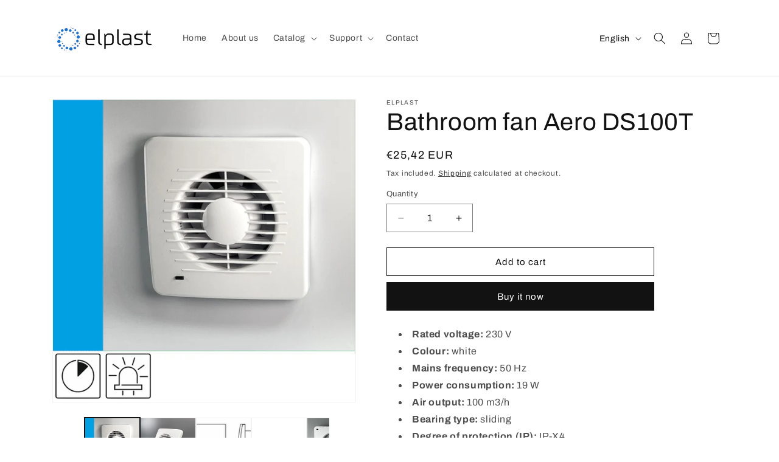

--- FILE ---
content_type: text/html; charset=utf-8
request_url: https://elplast.com/products/bathroom-fan-aero-ds100t
body_size: 34142
content:
<!doctype html>
<html class="no-js" lang="en">
  <head>
    <meta charset="utf-8">
    <meta http-equiv="X-UA-Compatible" content="IE=edge">
    <meta name="viewport" content="width=device-width,initial-scale=1">
    <meta name="theme-color" content="">
    <link rel="canonical" href="https://elplast.com/products/bathroom-fan-aero-ds100t"><link rel="icon" type="image/png" href="//elplast.com/cdn/shop/files/iPhone.png?crop=center&height=32&v=1697182946&width=32"><link rel="preconnect" href="https://fonts.shopifycdn.com" crossorigin><title>
      Bathroom fan Aero DS100T
 &ndash; ELPLAST</title>

    
      <meta name="description" content="Rated voltage: 230 V Colour: white Mains frequency: 50 Hz Power consumption: 19 W Air output: 100 m3/h Bearing type: sliding Degree of protection (IP): IP-X4 Sound pressure level: 39.5 dB (A) Speed: 2550 rpm Nominal size: 100 mm Material: ABS/PP Mounting location: Wall Mounting type: surface mounted Fan weight: 0.45 kg">
    

    

<meta property="og:site_name" content="ELPLAST">
<meta property="og:url" content="https://elplast.com/products/bathroom-fan-aero-ds100t">
<meta property="og:title" content="Bathroom fan Aero DS100T">
<meta property="og:type" content="product">
<meta property="og:description" content="Rated voltage: 230 V Colour: white Mains frequency: 50 Hz Power consumption: 19 W Air output: 100 m3/h Bearing type: sliding Degree of protection (IP): IP-X4 Sound pressure level: 39.5 dB (A) Speed: 2550 rpm Nominal size: 100 mm Material: ABS/PP Mounting location: Wall Mounting type: surface mounted Fan weight: 0.45 kg"><meta property="og:image" content="http://elplast.com/cdn/shop/files/1b82af7404a5196714a5d8ab57da7edb.jpg?v=1758547645">
  <meta property="og:image:secure_url" content="https://elplast.com/cdn/shop/files/1b82af7404a5196714a5d8ab57da7edb.jpg?v=1758547645">
  <meta property="og:image:width" content="709">
  <meta property="og:image:height" content="709"><meta property="og:price:amount" content="25,42">
  <meta property="og:price:currency" content="EUR"><meta name="twitter:card" content="summary_large_image">
<meta name="twitter:title" content="Bathroom fan Aero DS100T">
<meta name="twitter:description" content="Rated voltage: 230 V Colour: white Mains frequency: 50 Hz Power consumption: 19 W Air output: 100 m3/h Bearing type: sliding Degree of protection (IP): IP-X4 Sound pressure level: 39.5 dB (A) Speed: 2550 rpm Nominal size: 100 mm Material: ABS/PP Mounting location: Wall Mounting type: surface mounted Fan weight: 0.45 kg">


    <script src="//elplast.com/cdn/shop/t/2/assets/constants.js?v=58251544750838685771709311504" defer="defer"></script>
    <script src="//elplast.com/cdn/shop/t/2/assets/pubsub.js?v=158357773527763999511709311504" defer="defer"></script>
    <script src="//elplast.com/cdn/shop/t/2/assets/global.js?v=37284204640041572741709311504" defer="defer"></script><script src="//elplast.com/cdn/shop/t/2/assets/animations.js?v=88693664871331136111709311503" defer="defer"></script><script>window.performance && window.performance.mark && window.performance.mark('shopify.content_for_header.start');</script><meta id="shopify-digital-wallet" name="shopify-digital-wallet" content="/69979635977/digital_wallets/dialog">
<link rel="alternate" hreflang="x-default" href="https://elplast.com/products/bathroom-fan-aero-ds100t">
<link rel="alternate" hreflang="en" href="https://elplast.com/products/bathroom-fan-aero-ds100t">
<link rel="alternate" hreflang="pl" href="https://elplast.com/pl/products/bathroom-fan-aero-ds100t">
<link rel="alternate" type="application/json+oembed" href="https://elplast.com/products/bathroom-fan-aero-ds100t.oembed">
<script async="async" src="/checkouts/internal/preloads.js?locale=en-PL"></script>
<script id="shopify-features" type="application/json">{"accessToken":"865fec01f8b793f578e81c2bf75c7464","betas":["rich-media-storefront-analytics"],"domain":"elplast.com","predictiveSearch":true,"shopId":69979635977,"locale":"en"}</script>
<script>var Shopify = Shopify || {};
Shopify.shop = "1b3835.myshopify.com";
Shopify.locale = "en";
Shopify.currency = {"active":"EUR","rate":"1.0"};
Shopify.country = "PL";
Shopify.theme = {"name":"Zaktualizowana kopia Dawn","id":148955332873,"schema_name":"Dawn","schema_version":"13.0.1","theme_store_id":887,"role":"main"};
Shopify.theme.handle = "null";
Shopify.theme.style = {"id":null,"handle":null};
Shopify.cdnHost = "elplast.com/cdn";
Shopify.routes = Shopify.routes || {};
Shopify.routes.root = "/";</script>
<script type="module">!function(o){(o.Shopify=o.Shopify||{}).modules=!0}(window);</script>
<script>!function(o){function n(){var o=[];function n(){o.push(Array.prototype.slice.apply(arguments))}return n.q=o,n}var t=o.Shopify=o.Shopify||{};t.loadFeatures=n(),t.autoloadFeatures=n()}(window);</script>
<script id="shop-js-analytics" type="application/json">{"pageType":"product"}</script>
<script defer="defer" async type="module" src="//elplast.com/cdn/shopifycloud/shop-js/modules/v2/client.init-shop-cart-sync_BT-GjEfc.en.esm.js"></script>
<script defer="defer" async type="module" src="//elplast.com/cdn/shopifycloud/shop-js/modules/v2/chunk.common_D58fp_Oc.esm.js"></script>
<script defer="defer" async type="module" src="//elplast.com/cdn/shopifycloud/shop-js/modules/v2/chunk.modal_xMitdFEc.esm.js"></script>
<script type="module">
  await import("//elplast.com/cdn/shopifycloud/shop-js/modules/v2/client.init-shop-cart-sync_BT-GjEfc.en.esm.js");
await import("//elplast.com/cdn/shopifycloud/shop-js/modules/v2/chunk.common_D58fp_Oc.esm.js");
await import("//elplast.com/cdn/shopifycloud/shop-js/modules/v2/chunk.modal_xMitdFEc.esm.js");

  window.Shopify.SignInWithShop?.initShopCartSync?.({"fedCMEnabled":true,"windoidEnabled":true});

</script>
<script id="__st">var __st={"a":69979635977,"offset":3600,"reqid":"1033a67e-1591-4b96-8ba4-0b2dccf9f5b7-1769250651","pageurl":"elplast.com\/products\/bathroom-fan-aero-ds100t","u":"afdc73cdc070","p":"product","rtyp":"product","rid":15298979725577};</script>
<script>window.ShopifyPaypalV4VisibilityTracking = true;</script>
<script id="captcha-bootstrap">!function(){'use strict';const t='contact',e='account',n='new_comment',o=[[t,t],['blogs',n],['comments',n],[t,'customer']],c=[[e,'customer_login'],[e,'guest_login'],[e,'recover_customer_password'],[e,'create_customer']],r=t=>t.map((([t,e])=>`form[action*='/${t}']:not([data-nocaptcha='true']) input[name='form_type'][value='${e}']`)).join(','),a=t=>()=>t?[...document.querySelectorAll(t)].map((t=>t.form)):[];function s(){const t=[...o],e=r(t);return a(e)}const i='password',u='form_key',d=['recaptcha-v3-token','g-recaptcha-response','h-captcha-response',i],f=()=>{try{return window.sessionStorage}catch{return}},m='__shopify_v',_=t=>t.elements[u];function p(t,e,n=!1){try{const o=window.sessionStorage,c=JSON.parse(o.getItem(e)),{data:r}=function(t){const{data:e,action:n}=t;return t[m]||n?{data:e,action:n}:{data:t,action:n}}(c);for(const[e,n]of Object.entries(r))t.elements[e]&&(t.elements[e].value=n);n&&o.removeItem(e)}catch(o){console.error('form repopulation failed',{error:o})}}const l='form_type',E='cptcha';function T(t){t.dataset[E]=!0}const w=window,h=w.document,L='Shopify',v='ce_forms',y='captcha';let A=!1;((t,e)=>{const n=(g='f06e6c50-85a8-45c8-87d0-21a2b65856fe',I='https://cdn.shopify.com/shopifycloud/storefront-forms-hcaptcha/ce_storefront_forms_captcha_hcaptcha.v1.5.2.iife.js',D={infoText:'Protected by hCaptcha',privacyText:'Privacy',termsText:'Terms'},(t,e,n)=>{const o=w[L][v],c=o.bindForm;if(c)return c(t,g,e,D).then(n);var r;o.q.push([[t,g,e,D],n]),r=I,A||(h.body.append(Object.assign(h.createElement('script'),{id:'captcha-provider',async:!0,src:r})),A=!0)});var g,I,D;w[L]=w[L]||{},w[L][v]=w[L][v]||{},w[L][v].q=[],w[L][y]=w[L][y]||{},w[L][y].protect=function(t,e){n(t,void 0,e),T(t)},Object.freeze(w[L][y]),function(t,e,n,w,h,L){const[v,y,A,g]=function(t,e,n){const i=e?o:[],u=t?c:[],d=[...i,...u],f=r(d),m=r(i),_=r(d.filter((([t,e])=>n.includes(e))));return[a(f),a(m),a(_),s()]}(w,h,L),I=t=>{const e=t.target;return e instanceof HTMLFormElement?e:e&&e.form},D=t=>v().includes(t);t.addEventListener('submit',(t=>{const e=I(t);if(!e)return;const n=D(e)&&!e.dataset.hcaptchaBound&&!e.dataset.recaptchaBound,o=_(e),c=g().includes(e)&&(!o||!o.value);(n||c)&&t.preventDefault(),c&&!n&&(function(t){try{if(!f())return;!function(t){const e=f();if(!e)return;const n=_(t);if(!n)return;const o=n.value;o&&e.removeItem(o)}(t);const e=Array.from(Array(32),(()=>Math.random().toString(36)[2])).join('');!function(t,e){_(t)||t.append(Object.assign(document.createElement('input'),{type:'hidden',name:u})),t.elements[u].value=e}(t,e),function(t,e){const n=f();if(!n)return;const o=[...t.querySelectorAll(`input[type='${i}']`)].map((({name:t})=>t)),c=[...d,...o],r={};for(const[a,s]of new FormData(t).entries())c.includes(a)||(r[a]=s);n.setItem(e,JSON.stringify({[m]:1,action:t.action,data:r}))}(t,e)}catch(e){console.error('failed to persist form',e)}}(e),e.submit())}));const S=(t,e)=>{t&&!t.dataset[E]&&(n(t,e.some((e=>e===t))),T(t))};for(const o of['focusin','change'])t.addEventListener(o,(t=>{const e=I(t);D(e)&&S(e,y())}));const B=e.get('form_key'),M=e.get(l),P=B&&M;t.addEventListener('DOMContentLoaded',(()=>{const t=y();if(P)for(const e of t)e.elements[l].value===M&&p(e,B);[...new Set([...A(),...v().filter((t=>'true'===t.dataset.shopifyCaptcha))])].forEach((e=>S(e,t)))}))}(h,new URLSearchParams(w.location.search),n,t,e,['guest_login'])})(!0,!0)}();</script>
<script integrity="sha256-4kQ18oKyAcykRKYeNunJcIwy7WH5gtpwJnB7kiuLZ1E=" data-source-attribution="shopify.loadfeatures" defer="defer" src="//elplast.com/cdn/shopifycloud/storefront/assets/storefront/load_feature-a0a9edcb.js" crossorigin="anonymous"></script>
<script data-source-attribution="shopify.dynamic_checkout.dynamic.init">var Shopify=Shopify||{};Shopify.PaymentButton=Shopify.PaymentButton||{isStorefrontPortableWallets:!0,init:function(){window.Shopify.PaymentButton.init=function(){};var t=document.createElement("script");t.src="https://elplast.com/cdn/shopifycloud/portable-wallets/latest/portable-wallets.en.js",t.type="module",document.head.appendChild(t)}};
</script>
<script data-source-attribution="shopify.dynamic_checkout.buyer_consent">
  function portableWalletsHideBuyerConsent(e){var t=document.getElementById("shopify-buyer-consent"),n=document.getElementById("shopify-subscription-policy-button");t&&n&&(t.classList.add("hidden"),t.setAttribute("aria-hidden","true"),n.removeEventListener("click",e))}function portableWalletsShowBuyerConsent(e){var t=document.getElementById("shopify-buyer-consent"),n=document.getElementById("shopify-subscription-policy-button");t&&n&&(t.classList.remove("hidden"),t.removeAttribute("aria-hidden"),n.addEventListener("click",e))}window.Shopify?.PaymentButton&&(window.Shopify.PaymentButton.hideBuyerConsent=portableWalletsHideBuyerConsent,window.Shopify.PaymentButton.showBuyerConsent=portableWalletsShowBuyerConsent);
</script>
<script>
  function portableWalletsCleanup(e){e&&e.src&&console.error("Failed to load portable wallets script "+e.src);var t=document.querySelectorAll("shopify-accelerated-checkout .shopify-payment-button__skeleton, shopify-accelerated-checkout-cart .wallet-cart-button__skeleton"),e=document.getElementById("shopify-buyer-consent");for(let e=0;e<t.length;e++)t[e].remove();e&&e.remove()}function portableWalletsNotLoadedAsModule(e){e instanceof ErrorEvent&&"string"==typeof e.message&&e.message.includes("import.meta")&&"string"==typeof e.filename&&e.filename.includes("portable-wallets")&&(window.removeEventListener("error",portableWalletsNotLoadedAsModule),window.Shopify.PaymentButton.failedToLoad=e,"loading"===document.readyState?document.addEventListener("DOMContentLoaded",window.Shopify.PaymentButton.init):window.Shopify.PaymentButton.init())}window.addEventListener("error",portableWalletsNotLoadedAsModule);
</script>

<script type="module" src="https://elplast.com/cdn/shopifycloud/portable-wallets/latest/portable-wallets.en.js" onError="portableWalletsCleanup(this)" crossorigin="anonymous"></script>
<script nomodule>
  document.addEventListener("DOMContentLoaded", portableWalletsCleanup);
</script>

<script id='scb4127' type='text/javascript' async='' src='https://elplast.com/cdn/shopifycloud/privacy-banner/storefront-banner.js'></script><link id="shopify-accelerated-checkout-styles" rel="stylesheet" media="screen" href="https://elplast.com/cdn/shopifycloud/portable-wallets/latest/accelerated-checkout-backwards-compat.css" crossorigin="anonymous">
<style id="shopify-accelerated-checkout-cart">
        #shopify-buyer-consent {
  margin-top: 1em;
  display: inline-block;
  width: 100%;
}

#shopify-buyer-consent.hidden {
  display: none;
}

#shopify-subscription-policy-button {
  background: none;
  border: none;
  padding: 0;
  text-decoration: underline;
  font-size: inherit;
  cursor: pointer;
}

#shopify-subscription-policy-button::before {
  box-shadow: none;
}

      </style>
<script id="sections-script" data-sections="header" defer="defer" src="//elplast.com/cdn/shop/t/2/compiled_assets/scripts.js?v=253"></script>
<script>window.performance && window.performance.mark && window.performance.mark('shopify.content_for_header.end');</script>


    <style data-shopify>
      @font-face {
  font-family: Archivo;
  font-weight: 400;
  font-style: normal;
  font-display: swap;
  src: url("//elplast.com/cdn/fonts/archivo/archivo_n4.dc8d917cc69af0a65ae04d01fd8eeab28a3573c9.woff2") format("woff2"),
       url("//elplast.com/cdn/fonts/archivo/archivo_n4.bd6b9c34fdb81d7646836be8065ce3c80a2cc984.woff") format("woff");
}

      @font-face {
  font-family: Archivo;
  font-weight: 700;
  font-style: normal;
  font-display: swap;
  src: url("//elplast.com/cdn/fonts/archivo/archivo_n7.651b020b3543640c100112be6f1c1b8e816c7f13.woff2") format("woff2"),
       url("//elplast.com/cdn/fonts/archivo/archivo_n7.7e9106d320e6594976a7dcb57957f3e712e83c96.woff") format("woff");
}

      @font-face {
  font-family: Archivo;
  font-weight: 400;
  font-style: italic;
  font-display: swap;
  src: url("//elplast.com/cdn/fonts/archivo/archivo_i4.37d8c4e02dc4f8e8b559f47082eb24a5c48c2908.woff2") format("woff2"),
       url("//elplast.com/cdn/fonts/archivo/archivo_i4.839d35d75c605237591e73815270f86ab696602c.woff") format("woff");
}

      @font-face {
  font-family: Archivo;
  font-weight: 700;
  font-style: italic;
  font-display: swap;
  src: url("//elplast.com/cdn/fonts/archivo/archivo_i7.3dc798c6f261b8341dd97dd5c78d97d457c63517.woff2") format("woff2"),
       url("//elplast.com/cdn/fonts/archivo/archivo_i7.3b65e9d326e7379bd5f15bcb927c5d533d950ff6.woff") format("woff");
}

      @font-face {
  font-family: Archivo;
  font-weight: 400;
  font-style: normal;
  font-display: swap;
  src: url("//elplast.com/cdn/fonts/archivo/archivo_n4.dc8d917cc69af0a65ae04d01fd8eeab28a3573c9.woff2") format("woff2"),
       url("//elplast.com/cdn/fonts/archivo/archivo_n4.bd6b9c34fdb81d7646836be8065ce3c80a2cc984.woff") format("woff");
}


      
        :root,
        .color-background-1 {
          --color-background: 255,255,255;
        
          --gradient-background: #ffffff;
        

        

        --color-foreground: 18,18,18;
        --color-background-contrast: 191,191,191;
        --color-shadow: 18,18,18;
        --color-button: 18,18,18;
        --color-button-text: 255,255,255;
        --color-secondary-button: 255,255,255;
        --color-secondary-button-text: 18,18,18;
        --color-link: 18,18,18;
        --color-badge-foreground: 18,18,18;
        --color-badge-background: 255,255,255;
        --color-badge-border: 18,18,18;
        --payment-terms-background-color: rgb(255 255 255);
      }
      
        
        .color-background-2 {
          --color-background: 243,243,243;
        
          --gradient-background: #f3f3f3;
        

        

        --color-foreground: 18,18,18;
        --color-background-contrast: 179,179,179;
        --color-shadow: 18,18,18;
        --color-button: 18,18,18;
        --color-button-text: 243,243,243;
        --color-secondary-button: 243,243,243;
        --color-secondary-button-text: 18,18,18;
        --color-link: 18,18,18;
        --color-badge-foreground: 18,18,18;
        --color-badge-background: 243,243,243;
        --color-badge-border: 18,18,18;
        --payment-terms-background-color: rgb(243 243 243);
      }
      
        
        .color-inverse {
          --color-background: 36,40,51;
        
          --gradient-background: #242833;
        

        

        --color-foreground: 255,255,255;
        --color-background-contrast: 47,52,66;
        --color-shadow: 18,18,18;
        --color-button: 255,255,255;
        --color-button-text: 0,0,0;
        --color-secondary-button: 36,40,51;
        --color-secondary-button-text: 255,255,255;
        --color-link: 255,255,255;
        --color-badge-foreground: 255,255,255;
        --color-badge-background: 36,40,51;
        --color-badge-border: 255,255,255;
        --payment-terms-background-color: rgb(36 40 51);
      }
      
        
        .color-accent-1 {
          --color-background: 18,18,18;
        
          --gradient-background: #121212;
        

        

        --color-foreground: 255,255,255;
        --color-background-contrast: 146,146,146;
        --color-shadow: 18,18,18;
        --color-button: 255,255,255;
        --color-button-text: 18,18,18;
        --color-secondary-button: 18,18,18;
        --color-secondary-button-text: 255,255,255;
        --color-link: 255,255,255;
        --color-badge-foreground: 255,255,255;
        --color-badge-background: 18,18,18;
        --color-badge-border: 255,255,255;
        --payment-terms-background-color: rgb(18 18 18);
      }
      
        
        .color-accent-2 {
          --color-background: 51,79,180;
        
          --gradient-background: #334fb4;
        

        

        --color-foreground: 255,255,255;
        --color-background-contrast: 23,35,81;
        --color-shadow: 18,18,18;
        --color-button: 255,255,255;
        --color-button-text: 51,79,180;
        --color-secondary-button: 51,79,180;
        --color-secondary-button-text: 255,255,255;
        --color-link: 255,255,255;
        --color-badge-foreground: 255,255,255;
        --color-badge-background: 51,79,180;
        --color-badge-border: 255,255,255;
        --payment-terms-background-color: rgb(51 79 180);
      }
      

      body, .color-background-1, .color-background-2, .color-inverse, .color-accent-1, .color-accent-2 {
        color: rgba(var(--color-foreground), 0.75);
        background-color: rgb(var(--color-background));
      }

      :root {
        --font-body-family: Archivo, sans-serif;
        --font-body-style: normal;
        --font-body-weight: 400;
        --font-body-weight-bold: 700;

        --font-heading-family: Archivo, sans-serif;
        --font-heading-style: normal;
        --font-heading-weight: 400;

        --font-body-scale: 1.0;
        --font-heading-scale: 1.0;

        --media-padding: px;
        --media-border-opacity: 0.05;
        --media-border-width: 1px;
        --media-radius: 0px;
        --media-shadow-opacity: 0.0;
        --media-shadow-horizontal-offset: 0px;
        --media-shadow-vertical-offset: 4px;
        --media-shadow-blur-radius: 5px;
        --media-shadow-visible: 0;

        --page-width: 120rem;
        --page-width-margin: 0rem;

        --product-card-image-padding: 0.0rem;
        --product-card-corner-radius: 0.0rem;
        --product-card-text-alignment: left;
        --product-card-border-width: 0.0rem;
        --product-card-border-opacity: 0.1;
        --product-card-shadow-opacity: 0.0;
        --product-card-shadow-visible: 0;
        --product-card-shadow-horizontal-offset: 0.0rem;
        --product-card-shadow-vertical-offset: 0.4rem;
        --product-card-shadow-blur-radius: 0.5rem;

        --collection-card-image-padding: 0.0rem;
        --collection-card-corner-radius: 0.0rem;
        --collection-card-text-alignment: left;
        --collection-card-border-width: 0.0rem;
        --collection-card-border-opacity: 0.1;
        --collection-card-shadow-opacity: 0.0;
        --collection-card-shadow-visible: 0;
        --collection-card-shadow-horizontal-offset: 0.0rem;
        --collection-card-shadow-vertical-offset: 0.4rem;
        --collection-card-shadow-blur-radius: 0.5rem;

        --blog-card-image-padding: 0.0rem;
        --blog-card-corner-radius: 0.0rem;
        --blog-card-text-alignment: left;
        --blog-card-border-width: 0.0rem;
        --blog-card-border-opacity: 0.1;
        --blog-card-shadow-opacity: 0.0;
        --blog-card-shadow-visible: 0;
        --blog-card-shadow-horizontal-offset: 0.0rem;
        --blog-card-shadow-vertical-offset: 0.4rem;
        --blog-card-shadow-blur-radius: 0.5rem;

        --badge-corner-radius: 4.0rem;

        --popup-border-width: 1px;
        --popup-border-opacity: 0.1;
        --popup-corner-radius: 0px;
        --popup-shadow-opacity: 0.05;
        --popup-shadow-horizontal-offset: 0px;
        --popup-shadow-vertical-offset: 4px;
        --popup-shadow-blur-radius: 5px;

        --drawer-border-width: 1px;
        --drawer-border-opacity: 0.1;
        --drawer-shadow-opacity: 0.0;
        --drawer-shadow-horizontal-offset: 0px;
        --drawer-shadow-vertical-offset: 4px;
        --drawer-shadow-blur-radius: 5px;

        --spacing-sections-desktop: 0px;
        --spacing-sections-mobile: 0px;

        --grid-desktop-vertical-spacing: 8px;
        --grid-desktop-horizontal-spacing: 8px;
        --grid-mobile-vertical-spacing: 4px;
        --grid-mobile-horizontal-spacing: 4px;

        --text-boxes-border-opacity: 0.1;
        --text-boxes-border-width: 0px;
        --text-boxes-radius: 0px;
        --text-boxes-shadow-opacity: 0.0;
        --text-boxes-shadow-visible: 0;
        --text-boxes-shadow-horizontal-offset: 0px;
        --text-boxes-shadow-vertical-offset: 4px;
        --text-boxes-shadow-blur-radius: 5px;

        --buttons-radius: 0px;
        --buttons-radius-outset: 0px;
        --buttons-border-width: 1px;
        --buttons-border-opacity: 1.0;
        --buttons-shadow-opacity: 0.0;
        --buttons-shadow-visible: 0;
        --buttons-shadow-horizontal-offset: 0px;
        --buttons-shadow-vertical-offset: 4px;
        --buttons-shadow-blur-radius: 5px;
        --buttons-border-offset: 0px;

        --inputs-radius: 0px;
        --inputs-border-width: 1px;
        --inputs-border-opacity: 0.55;
        --inputs-shadow-opacity: 0.0;
        --inputs-shadow-horizontal-offset: 0px;
        --inputs-margin-offset: 0px;
        --inputs-shadow-vertical-offset: 4px;
        --inputs-shadow-blur-radius: 5px;
        --inputs-radius-outset: 0px;

        --variant-pills-radius: 40px;
        --variant-pills-border-width: 1px;
        --variant-pills-border-opacity: 0.55;
        --variant-pills-shadow-opacity: 0.0;
        --variant-pills-shadow-horizontal-offset: 0px;
        --variant-pills-shadow-vertical-offset: 4px;
        --variant-pills-shadow-blur-radius: 5px;
      }

      *,
      *::before,
      *::after {
        box-sizing: inherit;
      }

      html {
        box-sizing: border-box;
        font-size: calc(var(--font-body-scale) * 62.5%);
        height: 100%;
      }

      body {
        display: grid;
        grid-template-rows: auto auto 1fr auto;
        grid-template-columns: 100%;
        min-height: 100%;
        margin: 0;
        font-size: 1.5rem;
        letter-spacing: 0.06rem;
        line-height: calc(1 + 0.8 / var(--font-body-scale));
        font-family: var(--font-body-family);
        font-style: var(--font-body-style);
        font-weight: var(--font-body-weight);
      }

      @media screen and (min-width: 750px) {
        body {
          font-size: 1.6rem;
        }
      }
    </style>

    <link href="//elplast.com/cdn/shop/t/2/assets/base.css?v=93405971894151239851709311503" rel="stylesheet" type="text/css" media="all" />
<link rel="preload" as="font" href="//elplast.com/cdn/fonts/archivo/archivo_n4.dc8d917cc69af0a65ae04d01fd8eeab28a3573c9.woff2" type="font/woff2" crossorigin><link rel="preload" as="font" href="//elplast.com/cdn/fonts/archivo/archivo_n4.dc8d917cc69af0a65ae04d01fd8eeab28a3573c9.woff2" type="font/woff2" crossorigin><link href="//elplast.com/cdn/shop/t/2/assets/component-localization-form.css?v=124545717069420038221709311504" rel="stylesheet" type="text/css" media="all" />
      <script src="//elplast.com/cdn/shop/t/2/assets/localization-form.js?v=169565320306168926741709311504" defer="defer"></script><link
        rel="stylesheet"
        href="//elplast.com/cdn/shop/t/2/assets/component-predictive-search.css?v=118923337488134913561709311504"
        media="print"
        onload="this.media='all'"
      ><script>
      document.documentElement.className = document.documentElement.className.replace('no-js', 'js');
      if (Shopify.designMode) {
        document.documentElement.classList.add('shopify-design-mode');
      }
    </script>
  <!-- BEGIN app block: shopify://apps/t-lab-ai-language-translate/blocks/custom_translations/b5b83690-efd4-434d-8c6a-a5cef4019faf --><!-- BEGIN app snippet: custom_translation_scripts --><script>
(()=>{var o=/\([0-9]+?\)$/,M=/\r?\n|\r|\t|\xa0|\u200B|\u200E|&nbsp;| /g,v=/<\/?[a-z][\s\S]*>/i,t=/^(https?:\/\/|\/\/)[^\s/$.?#].[^\s]*$/i,k=/\{\{\s*([a-zA-Z_]\w*)\s*\}\}/g,p=/\{\{\s*([a-zA-Z_]\w*)\s*\}\}/,r=/^(https:)?\/\/cdn\.shopify\.com\/(.+)\.(png|jpe?g|gif|webp|svgz?|bmp|tiff?|ico|avif)/i,e=/^(https:)?\/\/cdn\.shopify\.com/i,a=/\b(?:https?|ftp)?:?\/\/?[^\s\/]+\/[^\s]+\.(?:png|jpe?g|gif|webp|svgz?|bmp|tiff?|ico|avif)\b/i,I=/url\(['"]?(.*?)['"]?\)/,m="__label:",i=document.createElement("textarea"),u={t:["src","data-src","data-source","data-href","data-zoom","data-master","data-bg","base-src"],i:["srcset","data-srcset"],o:["href","data-href"],u:["href","data-href","data-src","data-zoom"]},g=new Set(["img","picture","button","p","a","input"]),h=16.67,s=function(n){return n.nodeType===Node.ELEMENT_NODE},c=function(n){return n.nodeType===Node.TEXT_NODE};function w(n){return r.test(n.trim())||a.test(n.trim())}function b(n){return(n=>(n=n.trim(),t.test(n)))(n)||e.test(n.trim())}var l=function(n){return!n||0===n.trim().length};function j(n){return i.innerHTML=n,i.value}function T(n){return A(j(n))}function A(n){return n.trim().replace(o,"").replace(M,"").trim()}var _=1e3;function D(n){n=n.trim().replace(M,"").replace(/&amp;/g,"&").replace(/&gt;/g,">").replace(/&lt;/g,"<").trim();return n.length>_?N(n):n}function E(n){return n.trim().toLowerCase().replace(/^https:/i,"")}function N(n){for(var t=5381,r=0;r<n.length;r++)t=(t<<5)+t^n.charCodeAt(r);return(t>>>0).toString(36)}function f(n){for(var t=document.createElement("template"),r=(t.innerHTML=n,["SCRIPT","IFRAME","OBJECT","EMBED","LINK","META"]),e=/^(on\w+|srcdoc|style)$/i,a=document.createTreeWalker(t.content,NodeFilter.SHOW_ELEMENT),i=a.nextNode();i;i=a.nextNode()){var o=i;if(r.includes(o.nodeName))o.remove();else for(var u=o.attributes.length-1;0<=u;--u)e.test(o.attributes[u].name)&&o.removeAttribute(o.attributes[u].name)}return t.innerHTML}function d(n,t,r){void 0===r&&(r=20);for(var e=n,a=0;e&&e.parentElement&&a<r;){for(var i=e.parentElement,o=0,u=t;o<u.length;o++)for(var s=u[o],c=0,l=s.l;c<l.length;c++){var f=l[c];switch(f.type){case"class":for(var d=0,v=i.classList;d<v.length;d++){var p=v[d];if(f.value.test(p))return s.label}break;case"id":if(i.id&&f.value.test(i.id))return s.label;break;case"attribute":if(i.hasAttribute(f.name)){if(!f.value)return s.label;var m=i.getAttribute(f.name);if(m&&f.value.test(m))return s.label}}}e=i,a++}return"unknown"}function y(n,t){var r,e,a;"function"==typeof window.fetch&&"AbortController"in window?(r=new AbortController,e=setTimeout(function(){return r.abort()},3e3),fetch(n,{credentials:"same-origin",signal:r.signal}).then(function(n){return clearTimeout(e),n.ok?n.json():Promise.reject(n)}).then(t).catch(console.error)):((a=new XMLHttpRequest).onreadystatechange=function(){4===a.readyState&&200===a.status&&t(JSON.parse(a.responseText))},a.open("GET",n,!0),a.timeout=3e3,a.send())}function O(){var l=/([^\s]+)\.(png|jpe?g|gif|webp|svgz?|bmp|tiff?|ico|avif)$/i,f=/_(\{width\}x*|\{width\}x\{height\}|\d{3,4}x\d{3,4}|\d{3,4}x|x\d{3,4}|pinco|icon|thumb|small|compact|medium|large|grande|original|master)(_crop_\w+)*(@[2-3]x)*(.progressive)*$/i,d=/^(https?|ftp|file):\/\//i;function r(n){var t,r="".concat(n.path).concat(n.v).concat(null!=(r=n.size)?r:"",".").concat(n.p);return n.m&&(r="".concat(n.path).concat(n.m,"/").concat(n.v).concat(null!=(t=n.size)?t:"",".").concat(n.p)),n.host&&(r="".concat(null!=(t=n.protocol)?t:"","//").concat(n.host).concat(r)),n.g&&(r+=n.g),r}return{h:function(n){var t=!0,r=(d.test(n)||n.startsWith("//")||(t=!1,n="https://example.com"+n),t);n.startsWith("//")&&(r=!1,n="https:"+n);try{new URL(n)}catch(n){return null}var e,a,i,o,u,s,n=new URL(n),c=n.pathname.split("/").filter(function(n){return n});return c.length<1||(a=c.pop(),e=null!=(e=c.pop())?e:null,null===(a=a.match(l)))?null:(s=a[1],a=a[2],i=s.match(f),o=s,(u=null)!==i&&(o=s.substring(0,i.index),u=i[0]),s=0<c.length?"/"+c.join("/")+"/":"/",{protocol:r?n.protocol:null,host:t?n.host:null,path:s,g:n.search,m:e,v:o,size:u,p:a,version:n.searchParams.get("v"),width:n.searchParams.get("width")})},T:r,S:function(n){return(n.m?"/".concat(n.m,"/"):"/").concat(n.v,".").concat(n.p)},M:function(n){return(n.m?"/".concat(n.m,"/"):"/").concat(n.v,".").concat(n.p,"?v=").concat(n.version||"0")},k:function(n,t){return r({protocol:t.protocol,host:t.host,path:t.path,g:t.g,m:t.m,v:t.v,size:n.size,p:t.p,version:t.version,width:t.width})}}}var x,S,C={},H={};function q(p,n){var m=new Map,g=new Map,i=new Map,r=new Map,e=new Map,a=new Map,o=new Map,u=function(n){return n.toLowerCase().replace(/[\s\W_]+/g,"")},s=new Set(n.A.map(u)),c=0,l=!1,f=!1,d=O();function v(n,t,r){s.has(u(n))||n&&t&&(r.set(n,t),l=!0)}function t(n,t){if(n&&n.trim()&&0!==m.size){var r=A(n),e=H[r];if(e&&(p.log("dictionary",'Overlapping text: "'.concat(n,'" related to html: "').concat(e,'"')),t)&&(n=>{if(n)for(var t=h(n.outerHTML),r=t._,e=(t.I||(r=0),n.parentElement),a=0;e&&a<5;){var i=h(e.outerHTML),o=i.I,i=i._;if(o){if(p.log("dictionary","Ancestor depth ".concat(a,": overlap score=").concat(i.toFixed(3),", base=").concat(r.toFixed(3))),r<i)return 1;if(i<r&&0<r)return}e=e.parentElement,a++}})(t))p.log("dictionary",'Skipping text translation for "'.concat(n,'" because an ancestor HTML translation exists'));else{e=m.get(r);if(e)return e;var a=n;if(a&&a.trim()&&0!==g.size){for(var i,o,u,s=g.entries(),c=s.next();!c.done;){var l=c.value[0],f=c.value[1],d=a.trim().match(l);if(d&&1<d.length){i=l,o=f,u=d;break}c=s.next()}if(i&&o&&u){var v=u.slice(1),t=o.match(k);if(t&&t.length===v.length)return t.reduce(function(n,t,r){return n.replace(t,v[r])},o)}}}}return null}function h(n){var r,e,a;return!n||!n.trim()||0===i.size?{I:null,_:0}:(r=D(n),a=0,(e=null)!=(n=i.get(r))?{I:n,_:1}:(i.forEach(function(n,t){-1!==t.indexOf(r)&&(t=r.length/t.length,a<t)&&(a=t,e=n)}),{I:e,_:a}))}function w(n){return n&&n.trim()&&0!==i.size&&(n=D(n),null!=(n=i.get(n)))?n:null}function b(n){if(n&&n.trim()&&0!==r.size){var t=E(n),t=r.get(t);if(t)return t;t=d.h(n);if(t){n=d.M(t).toLowerCase(),n=r.get(n);if(n)return n;n=d.S(t).toLowerCase(),t=r.get(n);if(t)return t}}return null}function T(n){return!n||!n.trim()||0===e.size||void 0===(n=e.get(A(n)))?null:n}function y(n){return!n||!n.trim()||0===a.size||void 0===(n=a.get(E(n)))?null:n}function x(n){var t;return!n||!n.trim()||0===o.size?null:null!=(t=o.get(A(n)))?t:(t=D(n),void 0!==(n=o.get(t))?n:null)}function S(){var n={j:m,D:g,N:i,O:r,C:e,H:a,q:o,L:l,R:c,F:C};return JSON.stringify(n,function(n,t){return t instanceof Map?Object.fromEntries(t.entries()):t})}return{J:function(n,t){v(n,t,m)},U:function(n,t){n&&t&&(n=new RegExp("^".concat(n,"$"),"s"),g.set(n,t),l=!0)},$:function(n,t){var r;n!==t&&(v((r=j(r=n).trim().replace(M,"").trim()).length>_?N(r):r,t,i),c=Math.max(c,n.length))},P:function(n,t){v(n,t,r),(n=d.h(n))&&(v(d.M(n).toLowerCase(),t,r),v(d.S(n).toLowerCase(),t,r))},G:function(n,t){v(n.replace("[img-alt]","").replace(M,"").trim(),t,e)},B:function(n,t){v(n,t,a)},W:function(n,t){f=!0,v(n,t,o)},V:function(){return p.log("dictionary","Translation dictionaries: ",S),i.forEach(function(n,r){m.forEach(function(n,t){r!==t&&-1!==r.indexOf(t)&&(C[t]=A(n),H[t]=r)})}),p.log("dictionary","appliedTextTranslations: ",JSON.stringify(C)),p.log("dictionary","overlappingTexts: ",JSON.stringify(H)),{L:l,Z:f,K:t,X:w,Y:b,nn:T,tn:y,rn:x}}}}function z(n,t,r){function f(n,t){t=n.split(t);return 2===t.length?t[1].trim()?t:[t[0]]:[n]}var d=q(r,t);return n.forEach(function(n){if(n){var c,l=n.name,n=n.value;if(l&&n){if("string"==typeof n)try{c=JSON.parse(n)}catch(n){return void r.log("dictionary","Invalid metafield JSON for "+l,function(){return String(n)})}else c=n;c&&Object.keys(c).forEach(function(e){if(e){var n,t,r,a=c[e];if(a)if(e!==a)if(l.includes("judge"))r=T(e),d.W(r,a);else if(e.startsWith("[img-alt]"))d.G(e,a);else if(e.startsWith("[img-src]"))n=E(e.replace("[img-src]","")),d.P(n,a);else if(v.test(e))d.$(e,a);else if(w(e))n=E(e),d.P(n,a);else if(b(e))r=E(e),d.B(r,a);else if("/"===(n=(n=e).trim())[0]&&"/"!==n[1]&&(r=E(e),d.B(r,a),r=T(e),d.J(r,a)),p.test(e))(s=(r=e).match(k))&&0<s.length&&(t=r.replace(/[-\/\\^$*+?.()|[\]]/g,"\\$&"),s.forEach(function(n){t=t.replace(n,"(.*)")}),d.U(t,a));else if(e.startsWith(m))r=a.replace(m,""),s=e.replace(m,""),d.J(T(s),r);else{if("product_tags"===l)for(var i=0,o=["_",":"];i<o.length;i++){var u=(n=>{if(e.includes(n)){var t=f(e,n),r=f(a,n);if(t.length===r.length)return t.forEach(function(n,t){n!==r[t]&&(d.J(T(n),r[t]),d.J(T("".concat(n,":")),"".concat(r[t],":")))}),{value:void 0}}})(o[i]);if("object"==typeof u)return u.value}var s=T(e);s!==a&&d.J(s,a)}}})}}}),d.V()}function L(y,x){var e=[{label:"judge-me",l:[{type:"class",value:/jdgm/i},{type:"id",value:/judge-me/i},{type:"attribute",name:"data-widget-name",value:/review_widget/i}]}],a=O();function S(r,n,e){n.forEach(function(n){var t=r.getAttribute(n);t&&(t=n.includes("href")?e.tn(t):e.K(t))&&r.setAttribute(n,t)})}function M(n,t,r){var e,a=n.getAttribute(t);a&&((e=i(a=E(a.split("&")[0]),r))?n.setAttribute(t,e):(e=r.tn(a))&&n.setAttribute(t,e))}function k(n,t,r){var e=n.getAttribute(t);e&&(e=((n,t)=>{var r=(n=n.split(",").filter(function(n){return null!=n&&""!==n.trim()}).map(function(n){var n=n.trim().split(/\s+/),t=n[0].split("?"),r=t[0],t=t[1],t=t?t.split("&"):[],e=((n,t)=>{for(var r=0;r<n.length;r++)if(t(n[r]))return n[r];return null})(t,function(n){return n.startsWith("v=")}),t=t.filter(function(n){return!n.startsWith("v=")}),n=n[1];return{url:r,version:e,en:t.join("&"),size:n}}))[0].url;if(r=i(r=n[0].version?"".concat(r,"?").concat(n[0].version):r,t)){var e=a.h(r);if(e)return n.map(function(n){var t=n.url,r=a.h(t);return r&&(t=a.k(r,e)),n.en&&(r=t.includes("?")?"&":"?",t="".concat(t).concat(r).concat(n.en)),t=n.size?"".concat(t," ").concat(n.size):t}).join(",")}})(e,r))&&n.setAttribute(t,e)}function i(n,t){var r=a.h(n);return null===r?null:(n=t.Y(n))?null===(n=a.h(n))?null:a.k(r,n):(n=a.S(r),null===(t=t.Y(n))||null===(n=a.h(t))?null:a.k(r,n))}function A(n,t,r){var e,a,i,o;r.an&&(e=n,a=r.on,u.o.forEach(function(n){var t=e.getAttribute(n);if(!t)return!1;!t.startsWith("/")||t.startsWith("//")||t.startsWith(a)||(t="".concat(a).concat(t),e.setAttribute(n,t))})),i=n,r=u.u.slice(),o=t,r.forEach(function(n){var t,r=i.getAttribute(n);r&&(w(r)?(t=o.Y(r))&&i.setAttribute(n,t):(t=o.tn(r))&&i.setAttribute(n,t))})}function _(t,r){var n,e,a,i,o;u.t.forEach(function(n){return M(t,n,r)}),u.i.forEach(function(n){return k(t,n,r)}),e="alt",a=r,(o=(n=t).getAttribute(e))&&((i=a.nn(o))?n.setAttribute(e,i):(i=a.K(o))&&n.setAttribute(e,i))}return{un:function(n){return!(!n||!s(n)||x.sn.includes((n=n).tagName.toLowerCase())||n.classList.contains("tl-switcher-container")||(n=n.parentNode)&&["SCRIPT","STYLE"].includes(n.nodeName.toUpperCase()))},cn:function(n){if(c(n)&&null!=(t=n.textContent)&&t.trim()){if(y.Z)if("judge-me"===d(n,e,5)){var t=y.rn(n.textContent);if(t)return void(n.textContent=j(t))}var r,t=y.K(n.textContent,n.parentElement||void 0);t&&(r=n.textContent.trim().replace(o,"").trim(),n.textContent=j(n.textContent.replace(r,t)))}},ln:function(n){if(!!l(n.textContent)||!n.innerHTML)return!1;if(y.Z&&"judge-me"===d(n,e,5)){var t=y.rn(n.innerHTML);if(t)return n.innerHTML=f(t),!0}t=y.X(n.innerHTML);return!!t&&(n.innerHTML=f(t),!0)},fn:function(n){var t,r,e,a,i,o,u,s,c,l;switch(S(n,["data-label","title"],y),n.tagName.toLowerCase()){case"span":S(n,["data-tooltip"],y);break;case"a":A(n,y,x);break;case"input":c=u=y,(l=(s=o=n).getAttribute("type"))&&("submit"===l||"button"===l)&&(l=s.getAttribute("value"),c=c.K(l))&&s.setAttribute("value",c),S(o,["placeholder"],u);break;case"textarea":S(n,["placeholder"],y);break;case"img":_(n,y);break;case"picture":for(var f=y,d=n.childNodes,v=0;v<d.length;v++){var p=d[v];if(p.tagName)switch(p.tagName.toLowerCase()){case"source":k(p,"data-srcset",f),k(p,"srcset",f);break;case"img":_(p,f)}}break;case"div":s=l=y,(u=o=c=n)&&(o=o.style.backgroundImage||o.getAttribute("data-bg")||"")&&"none"!==o&&(o=o.match(I))&&o[1]&&(o=o[1],s=s.Y(o))&&(u.style.backgroundImage='url("'.concat(s,'")')),a=c,i=l,["src","data-src","data-bg"].forEach(function(n){return M(a,n,i)}),["data-bgset"].forEach(function(n){return k(a,n,i)}),["data-href"].forEach(function(n){return S(a,[n],i)});break;case"button":r=y,(e=(t=n).getAttribute("value"))&&(r=r.K(e))&&t.setAttribute("value",r);break;case"iframe":e=y,(r=(t=n).getAttribute("src"))&&(e=e.tn(r))&&t.setAttribute("src",e);break;case"video":for(var m=n,g=y,h=["src"],w=0;w<h.length;w++){var b=h[w],T=m.getAttribute(b);T&&(T=g.tn(T))&&m.setAttribute(b,T)}}},getImageTranslation:function(n){return i(n,y)}}}function R(s,c,l){r=c.dn,e=new WeakMap;var r,e,a={add:function(n){var t=Date.now()+r;e.set(n,t)},has:function(n){var t=null!=(t=e.get(n))?t:0;return!(Date.now()>=t&&(e.delete(n),1))}},i=[],o=[],f=[],d=[],u=2*h,v=3*h;function p(n){var t,r,e;n&&(n.nodeType===Node.TEXT_NODE&&s.un(n.parentElement)?s.cn(n):s.un(n)&&(n=n,s.fn(n),t=g.has(n.tagName.toLowerCase())||(t=(t=n).getBoundingClientRect(),r=window.innerHeight||document.documentElement.clientHeight,e=window.innerWidth||document.documentElement.clientWidth,r=t.top<=r&&0<=t.top+t.height,e=t.left<=e&&0<=t.left+t.width,r&&e),a.has(n)||(t?i:o).push(n)))}function m(n){if(l.log("messageHandler","Processing element:",n),s.un(n)){var t=s.ln(n);if(a.add(n),!t){var r=n.childNodes;l.log("messageHandler","Child nodes:",r);for(var e=0;e<r.length;e++)p(r[e])}}}requestAnimationFrame(function n(){for(var t=performance.now();0<i.length;){var r=i.shift();if(r&&!a.has(r)&&m(r),performance.now()-t>=v)break}requestAnimationFrame(n)}),requestAnimationFrame(function n(){for(var t=performance.now();0<o.length;){var r=o.shift();if(r&&!a.has(r)&&m(r),performance.now()-t>=u)break}requestAnimationFrame(n)}),c.vn&&requestAnimationFrame(function n(){for(var t=performance.now();0<f.length;){var r=f.shift();if(r&&s.fn(r),performance.now()-t>=u)break}requestAnimationFrame(n)}),c.pn&&requestAnimationFrame(function n(){for(var t=performance.now();0<d.length;){var r=d.shift();if(r&&s.cn(r),performance.now()-t>=u)break}requestAnimationFrame(n)});var n={subtree:!0,childList:!0,attributes:c.vn,characterData:c.pn};new MutationObserver(function(n){l.log("observer","Observer:",n);for(var t=0;t<n.length;t++){var r=n[t];switch(r.type){case"childList":for(var e=r.addedNodes,a=0;a<e.length;a++)p(e[a]);var i=r.target.childNodes;if(i.length<=10)for(var o=0;o<i.length;o++)p(i[o]);break;case"attributes":var u=r.target;s.un(u)&&u&&f.push(u);break;case"characterData":c.pn&&(u=r.target)&&u.nodeType===Node.TEXT_NODE&&d.push(u)}}}).observe(document.documentElement,n)}void 0===window.TranslationLab&&(window.TranslationLab={}),window.TranslationLab.CustomTranslations=(x=(()=>{var a;try{a=window.localStorage.getItem("tlab_debug_mode")||null}catch(n){a=null}return{log:function(n,t){for(var r=[],e=2;e<arguments.length;e++)r[e-2]=arguments[e];!a||"observer"===n&&"all"===a||("all"===a||a===n||"custom"===n&&"custom"===a)&&(n=r.map(function(n){if("function"==typeof n)try{return n()}catch(n){return"Error generating parameter: ".concat(n.message)}return n}),console.log.apply(console,[t].concat(n)))}}})(),S=null,{init:function(n,t){n&&!n.isPrimaryLocale&&n.translationsMetadata&&n.translationsMetadata.length&&(0<(t=((n,t,r,e)=>{function a(n,t){for(var r=[],e=2;e<arguments.length;e++)r[e-2]=arguments[e];for(var a=0,i=r;a<i.length;a++){var o=i[a];if(o&&void 0!==o[n])return o[n]}return t}var i=window.localStorage.getItem("tlab_feature_options"),o=null;if(i)try{o=JSON.parse(i)}catch(n){e.log("dictionary","Invalid tlab_feature_options JSON",String(n))}var r=a("useMessageHandler",!0,o,i=r),u=a("messageHandlerCooldown",2e3,o,i),s=a("localizeUrls",!1,o,i),c=a("processShadowRoot",!1,o,i),l=a("attributesMutations",!1,o,i),f=a("processCharacterData",!1,o,i),d=a("excludedTemplates",[],o,i),o=a("phraseIgnoreList",[],o,i);return e.log("dictionary","useMessageHandler:",r),e.log("dictionary","messageHandlerCooldown:",u),e.log("dictionary","localizeUrls:",s),e.log("dictionary","processShadowRoot:",c),e.log("dictionary","attributesMutations:",l),e.log("dictionary","processCharacterData:",f),e.log("dictionary","excludedTemplates:",d),e.log("dictionary","phraseIgnoreList:",o),{sn:["html","head","meta","script","noscript","style","link","canvas","svg","g","path","ellipse","br","hr"],locale:n,on:t,gn:r,dn:u,an:s,hn:c,vn:l,pn:f,mn:d,A:o}})(n.locale,n.on,t,x)).mn.length&&t.mn.includes(n.template)||(n=z(n.translationsMetadata,t,x),S=L(n,t),n.L&&(t.gn&&R(S,t,x),window.addEventListener("DOMContentLoaded",function(){function e(n){n=/\/products\/(.+?)(\?.+)?$/.exec(n);return n?n[1]:null}var n,t,r,a;(a=document.querySelector(".cbb-frequently-bought-selector-label-name"))&&"true"!==a.getAttribute("translated")&&(n=e(window.location.pathname))&&(t="https://".concat(window.location.host,"/products/").concat(n,".json"),r="https://".concat(window.location.host).concat(window.Shopify.routes.root,"products/").concat(n,".json"),y(t,function(n){a.childNodes.forEach(function(t){t.textContent===n.product.title&&y(r,function(n){t.textContent!==n.product.title&&(t.textContent=n.product.title,a.setAttribute("translated","true"))})})}),document.querySelectorAll('[class*="cbb-frequently-bought-selector-link"]').forEach(function(t){var n,r;"true"!==t.getAttribute("translated")&&(n=t.getAttribute("href"))&&(r=e(n))&&y("https://".concat(window.location.host).concat(window.Shopify.routes.root,"products/").concat(r,".json"),function(n){t.textContent!==n.product.title&&(t.textContent=n.product.title,t.setAttribute("translated","true"))})}))}))))},getImageTranslation:function(n){return x.log("dictionary","translationManager: ",S),S?S.getImageTranslation(n):null}})})();
</script><!-- END app snippet -->

<script>
  (function() {
    var ctx = {
      locale: 'en',
      isPrimaryLocale: true,
      rootUrl: '',
      translationsMetadata: [{},{"name":"judge-me-product-review","value":null}],
      template: "product",
    };
    var settings = null;
    TranslationLab.CustomTranslations.init(ctx, settings);
  })()
</script>


<!-- END app block --><link href="https://monorail-edge.shopifysvc.com" rel="dns-prefetch">
<script>(function(){if ("sendBeacon" in navigator && "performance" in window) {try {var session_token_from_headers = performance.getEntriesByType('navigation')[0].serverTiming.find(x => x.name == '_s').description;} catch {var session_token_from_headers = undefined;}var session_cookie_matches = document.cookie.match(/_shopify_s=([^;]*)/);var session_token_from_cookie = session_cookie_matches && session_cookie_matches.length === 2 ? session_cookie_matches[1] : "";var session_token = session_token_from_headers || session_token_from_cookie || "";function handle_abandonment_event(e) {var entries = performance.getEntries().filter(function(entry) {return /monorail-edge.shopifysvc.com/.test(entry.name);});if (!window.abandonment_tracked && entries.length === 0) {window.abandonment_tracked = true;var currentMs = Date.now();var navigation_start = performance.timing.navigationStart;var payload = {shop_id: 69979635977,url: window.location.href,navigation_start,duration: currentMs - navigation_start,session_token,page_type: "product"};window.navigator.sendBeacon("https://monorail-edge.shopifysvc.com/v1/produce", JSON.stringify({schema_id: "online_store_buyer_site_abandonment/1.1",payload: payload,metadata: {event_created_at_ms: currentMs,event_sent_at_ms: currentMs}}));}}window.addEventListener('pagehide', handle_abandonment_event);}}());</script>
<script id="web-pixels-manager-setup">(function e(e,d,r,n,o){if(void 0===o&&(o={}),!Boolean(null===(a=null===(i=window.Shopify)||void 0===i?void 0:i.analytics)||void 0===a?void 0:a.replayQueue)){var i,a;window.Shopify=window.Shopify||{};var t=window.Shopify;t.analytics=t.analytics||{};var s=t.analytics;s.replayQueue=[],s.publish=function(e,d,r){return s.replayQueue.push([e,d,r]),!0};try{self.performance.mark("wpm:start")}catch(e){}var l=function(){var e={modern:/Edge?\/(1{2}[4-9]|1[2-9]\d|[2-9]\d{2}|\d{4,})\.\d+(\.\d+|)|Firefox\/(1{2}[4-9]|1[2-9]\d|[2-9]\d{2}|\d{4,})\.\d+(\.\d+|)|Chrom(ium|e)\/(9{2}|\d{3,})\.\d+(\.\d+|)|(Maci|X1{2}).+ Version\/(15\.\d+|(1[6-9]|[2-9]\d|\d{3,})\.\d+)([,.]\d+|)( \(\w+\)|)( Mobile\/\w+|) Safari\/|Chrome.+OPR\/(9{2}|\d{3,})\.\d+\.\d+|(CPU[ +]OS|iPhone[ +]OS|CPU[ +]iPhone|CPU IPhone OS|CPU iPad OS)[ +]+(15[._]\d+|(1[6-9]|[2-9]\d|\d{3,})[._]\d+)([._]\d+|)|Android:?[ /-](13[3-9]|1[4-9]\d|[2-9]\d{2}|\d{4,})(\.\d+|)(\.\d+|)|Android.+Firefox\/(13[5-9]|1[4-9]\d|[2-9]\d{2}|\d{4,})\.\d+(\.\d+|)|Android.+Chrom(ium|e)\/(13[3-9]|1[4-9]\d|[2-9]\d{2}|\d{4,})\.\d+(\.\d+|)|SamsungBrowser\/([2-9]\d|\d{3,})\.\d+/,legacy:/Edge?\/(1[6-9]|[2-9]\d|\d{3,})\.\d+(\.\d+|)|Firefox\/(5[4-9]|[6-9]\d|\d{3,})\.\d+(\.\d+|)|Chrom(ium|e)\/(5[1-9]|[6-9]\d|\d{3,})\.\d+(\.\d+|)([\d.]+$|.*Safari\/(?![\d.]+ Edge\/[\d.]+$))|(Maci|X1{2}).+ Version\/(10\.\d+|(1[1-9]|[2-9]\d|\d{3,})\.\d+)([,.]\d+|)( \(\w+\)|)( Mobile\/\w+|) Safari\/|Chrome.+OPR\/(3[89]|[4-9]\d|\d{3,})\.\d+\.\d+|(CPU[ +]OS|iPhone[ +]OS|CPU[ +]iPhone|CPU IPhone OS|CPU iPad OS)[ +]+(10[._]\d+|(1[1-9]|[2-9]\d|\d{3,})[._]\d+)([._]\d+|)|Android:?[ /-](13[3-9]|1[4-9]\d|[2-9]\d{2}|\d{4,})(\.\d+|)(\.\d+|)|Mobile Safari.+OPR\/([89]\d|\d{3,})\.\d+\.\d+|Android.+Firefox\/(13[5-9]|1[4-9]\d|[2-9]\d{2}|\d{4,})\.\d+(\.\d+|)|Android.+Chrom(ium|e)\/(13[3-9]|1[4-9]\d|[2-9]\d{2}|\d{4,})\.\d+(\.\d+|)|Android.+(UC? ?Browser|UCWEB|U3)[ /]?(15\.([5-9]|\d{2,})|(1[6-9]|[2-9]\d|\d{3,})\.\d+)\.\d+|SamsungBrowser\/(5\.\d+|([6-9]|\d{2,})\.\d+)|Android.+MQ{2}Browser\/(14(\.(9|\d{2,})|)|(1[5-9]|[2-9]\d|\d{3,})(\.\d+|))(\.\d+|)|K[Aa][Ii]OS\/(3\.\d+|([4-9]|\d{2,})\.\d+)(\.\d+|)/},d=e.modern,r=e.legacy,n=navigator.userAgent;return n.match(d)?"modern":n.match(r)?"legacy":"unknown"}(),u="modern"===l?"modern":"legacy",c=(null!=n?n:{modern:"",legacy:""})[u],f=function(e){return[e.baseUrl,"/wpm","/b",e.hashVersion,"modern"===e.buildTarget?"m":"l",".js"].join("")}({baseUrl:d,hashVersion:r,buildTarget:u}),m=function(e){var d=e.version,r=e.bundleTarget,n=e.surface,o=e.pageUrl,i=e.monorailEndpoint;return{emit:function(e){var a=e.status,t=e.errorMsg,s=(new Date).getTime(),l=JSON.stringify({metadata:{event_sent_at_ms:s},events:[{schema_id:"web_pixels_manager_load/3.1",payload:{version:d,bundle_target:r,page_url:o,status:a,surface:n,error_msg:t},metadata:{event_created_at_ms:s}}]});if(!i)return console&&console.warn&&console.warn("[Web Pixels Manager] No Monorail endpoint provided, skipping logging."),!1;try{return self.navigator.sendBeacon.bind(self.navigator)(i,l)}catch(e){}var u=new XMLHttpRequest;try{return u.open("POST",i,!0),u.setRequestHeader("Content-Type","text/plain"),u.send(l),!0}catch(e){return console&&console.warn&&console.warn("[Web Pixels Manager] Got an unhandled error while logging to Monorail."),!1}}}}({version:r,bundleTarget:l,surface:e.surface,pageUrl:self.location.href,monorailEndpoint:e.monorailEndpoint});try{o.browserTarget=l,function(e){var d=e.src,r=e.async,n=void 0===r||r,o=e.onload,i=e.onerror,a=e.sri,t=e.scriptDataAttributes,s=void 0===t?{}:t,l=document.createElement("script"),u=document.querySelector("head"),c=document.querySelector("body");if(l.async=n,l.src=d,a&&(l.integrity=a,l.crossOrigin="anonymous"),s)for(var f in s)if(Object.prototype.hasOwnProperty.call(s,f))try{l.dataset[f]=s[f]}catch(e){}if(o&&l.addEventListener("load",o),i&&l.addEventListener("error",i),u)u.appendChild(l);else{if(!c)throw new Error("Did not find a head or body element to append the script");c.appendChild(l)}}({src:f,async:!0,onload:function(){if(!function(){var e,d;return Boolean(null===(d=null===(e=window.Shopify)||void 0===e?void 0:e.analytics)||void 0===d?void 0:d.initialized)}()){var d=window.webPixelsManager.init(e)||void 0;if(d){var r=window.Shopify.analytics;r.replayQueue.forEach((function(e){var r=e[0],n=e[1],o=e[2];d.publishCustomEvent(r,n,o)})),r.replayQueue=[],r.publish=d.publishCustomEvent,r.visitor=d.visitor,r.initialized=!0}}},onerror:function(){return m.emit({status:"failed",errorMsg:"".concat(f," has failed to load")})},sri:function(e){var d=/^sha384-[A-Za-z0-9+/=]+$/;return"string"==typeof e&&d.test(e)}(c)?c:"",scriptDataAttributes:o}),m.emit({status:"loading"})}catch(e){m.emit({status:"failed",errorMsg:(null==e?void 0:e.message)||"Unknown error"})}}})({shopId: 69979635977,storefrontBaseUrl: "https://elplast.com",extensionsBaseUrl: "https://extensions.shopifycdn.com/cdn/shopifycloud/web-pixels-manager",monorailEndpoint: "https://monorail-edge.shopifysvc.com/unstable/produce_batch",surface: "storefront-renderer",enabledBetaFlags: ["2dca8a86"],webPixelsConfigList: [{"id":"shopify-app-pixel","configuration":"{}","eventPayloadVersion":"v1","runtimeContext":"STRICT","scriptVersion":"0450","apiClientId":"shopify-pixel","type":"APP","privacyPurposes":["ANALYTICS","MARKETING"]},{"id":"shopify-custom-pixel","eventPayloadVersion":"v1","runtimeContext":"LAX","scriptVersion":"0450","apiClientId":"shopify-pixel","type":"CUSTOM","privacyPurposes":["ANALYTICS","MARKETING"]}],isMerchantRequest: false,initData: {"shop":{"name":"ELPLAST","paymentSettings":{"currencyCode":"EUR"},"myshopifyDomain":"1b3835.myshopify.com","countryCode":"GB","storefrontUrl":"https:\/\/elplast.com"},"customer":null,"cart":null,"checkout":null,"productVariants":[{"price":{"amount":25.42,"currencyCode":"EUR"},"product":{"title":"Bathroom fan Aero DS100T","vendor":"Elplast","id":"15298979725577","untranslatedTitle":"Bathroom fan Aero DS100T","url":"\/products\/bathroom-fan-aero-ds100t","type":""},"id":"56162912567561","image":{"src":"\/\/elplast.com\/cdn\/shop\/files\/1b82af7404a5196714a5d8ab57da7edb.jpg?v=1758547645"},"sku":"78265673","title":"Default Title","untranslatedTitle":"Default Title"}],"purchasingCompany":null},},"https://elplast.com/cdn","fcfee988w5aeb613cpc8e4bc33m6693e112",{"modern":"","legacy":""},{"shopId":"69979635977","storefrontBaseUrl":"https:\/\/elplast.com","extensionBaseUrl":"https:\/\/extensions.shopifycdn.com\/cdn\/shopifycloud\/web-pixels-manager","surface":"storefront-renderer","enabledBetaFlags":"[\"2dca8a86\"]","isMerchantRequest":"false","hashVersion":"fcfee988w5aeb613cpc8e4bc33m6693e112","publish":"custom","events":"[[\"page_viewed\",{}],[\"product_viewed\",{\"productVariant\":{\"price\":{\"amount\":25.42,\"currencyCode\":\"EUR\"},\"product\":{\"title\":\"Bathroom fan Aero DS100T\",\"vendor\":\"Elplast\",\"id\":\"15298979725577\",\"untranslatedTitle\":\"Bathroom fan Aero DS100T\",\"url\":\"\/products\/bathroom-fan-aero-ds100t\",\"type\":\"\"},\"id\":\"56162912567561\",\"image\":{\"src\":\"\/\/elplast.com\/cdn\/shop\/files\/1b82af7404a5196714a5d8ab57da7edb.jpg?v=1758547645\"},\"sku\":\"78265673\",\"title\":\"Default Title\",\"untranslatedTitle\":\"Default Title\"}}]]"});</script><script>
  window.ShopifyAnalytics = window.ShopifyAnalytics || {};
  window.ShopifyAnalytics.meta = window.ShopifyAnalytics.meta || {};
  window.ShopifyAnalytics.meta.currency = 'EUR';
  var meta = {"product":{"id":15298979725577,"gid":"gid:\/\/shopify\/Product\/15298979725577","vendor":"Elplast","type":"","handle":"bathroom-fan-aero-ds100t","variants":[{"id":56162912567561,"price":2542,"name":"Bathroom fan Aero DS100T","public_title":null,"sku":"78265673"}],"remote":false},"page":{"pageType":"product","resourceType":"product","resourceId":15298979725577,"requestId":"1033a67e-1591-4b96-8ba4-0b2dccf9f5b7-1769250651"}};
  for (var attr in meta) {
    window.ShopifyAnalytics.meta[attr] = meta[attr];
  }
</script>
<script class="analytics">
  (function () {
    var customDocumentWrite = function(content) {
      var jquery = null;

      if (window.jQuery) {
        jquery = window.jQuery;
      } else if (window.Checkout && window.Checkout.$) {
        jquery = window.Checkout.$;
      }

      if (jquery) {
        jquery('body').append(content);
      }
    };

    var hasLoggedConversion = function(token) {
      if (token) {
        return document.cookie.indexOf('loggedConversion=' + token) !== -1;
      }
      return false;
    }

    var setCookieIfConversion = function(token) {
      if (token) {
        var twoMonthsFromNow = new Date(Date.now());
        twoMonthsFromNow.setMonth(twoMonthsFromNow.getMonth() + 2);

        document.cookie = 'loggedConversion=' + token + '; expires=' + twoMonthsFromNow;
      }
    }

    var trekkie = window.ShopifyAnalytics.lib = window.trekkie = window.trekkie || [];
    if (trekkie.integrations) {
      return;
    }
    trekkie.methods = [
      'identify',
      'page',
      'ready',
      'track',
      'trackForm',
      'trackLink'
    ];
    trekkie.factory = function(method) {
      return function() {
        var args = Array.prototype.slice.call(arguments);
        args.unshift(method);
        trekkie.push(args);
        return trekkie;
      };
    };
    for (var i = 0; i < trekkie.methods.length; i++) {
      var key = trekkie.methods[i];
      trekkie[key] = trekkie.factory(key);
    }
    trekkie.load = function(config) {
      trekkie.config = config || {};
      trekkie.config.initialDocumentCookie = document.cookie;
      var first = document.getElementsByTagName('script')[0];
      var script = document.createElement('script');
      script.type = 'text/javascript';
      script.onerror = function(e) {
        var scriptFallback = document.createElement('script');
        scriptFallback.type = 'text/javascript';
        scriptFallback.onerror = function(error) {
                var Monorail = {
      produce: function produce(monorailDomain, schemaId, payload) {
        var currentMs = new Date().getTime();
        var event = {
          schema_id: schemaId,
          payload: payload,
          metadata: {
            event_created_at_ms: currentMs,
            event_sent_at_ms: currentMs
          }
        };
        return Monorail.sendRequest("https://" + monorailDomain + "/v1/produce", JSON.stringify(event));
      },
      sendRequest: function sendRequest(endpointUrl, payload) {
        // Try the sendBeacon API
        if (window && window.navigator && typeof window.navigator.sendBeacon === 'function' && typeof window.Blob === 'function' && !Monorail.isIos12()) {
          var blobData = new window.Blob([payload], {
            type: 'text/plain'
          });

          if (window.navigator.sendBeacon(endpointUrl, blobData)) {
            return true;
          } // sendBeacon was not successful

        } // XHR beacon

        var xhr = new XMLHttpRequest();

        try {
          xhr.open('POST', endpointUrl);
          xhr.setRequestHeader('Content-Type', 'text/plain');
          xhr.send(payload);
        } catch (e) {
          console.log(e);
        }

        return false;
      },
      isIos12: function isIos12() {
        return window.navigator.userAgent.lastIndexOf('iPhone; CPU iPhone OS 12_') !== -1 || window.navigator.userAgent.lastIndexOf('iPad; CPU OS 12_') !== -1;
      }
    };
    Monorail.produce('monorail-edge.shopifysvc.com',
      'trekkie_storefront_load_errors/1.1',
      {shop_id: 69979635977,
      theme_id: 148955332873,
      app_name: "storefront",
      context_url: window.location.href,
      source_url: "//elplast.com/cdn/s/trekkie.storefront.8d95595f799fbf7e1d32231b9a28fd43b70c67d3.min.js"});

        };
        scriptFallback.async = true;
        scriptFallback.src = '//elplast.com/cdn/s/trekkie.storefront.8d95595f799fbf7e1d32231b9a28fd43b70c67d3.min.js';
        first.parentNode.insertBefore(scriptFallback, first);
      };
      script.async = true;
      script.src = '//elplast.com/cdn/s/trekkie.storefront.8d95595f799fbf7e1d32231b9a28fd43b70c67d3.min.js';
      first.parentNode.insertBefore(script, first);
    };
    trekkie.load(
      {"Trekkie":{"appName":"storefront","development":false,"defaultAttributes":{"shopId":69979635977,"isMerchantRequest":null,"themeId":148955332873,"themeCityHash":"11204306139160016655","contentLanguage":"en","currency":"EUR","eventMetadataId":"6f8b8d92-12a1-489b-938d-e460a6cc36d9"},"isServerSideCookieWritingEnabled":true,"monorailRegion":"shop_domain","enabledBetaFlags":["65f19447"]},"Session Attribution":{},"S2S":{"facebookCapiEnabled":false,"source":"trekkie-storefront-renderer","apiClientId":580111}}
    );

    var loaded = false;
    trekkie.ready(function() {
      if (loaded) return;
      loaded = true;

      window.ShopifyAnalytics.lib = window.trekkie;

      var originalDocumentWrite = document.write;
      document.write = customDocumentWrite;
      try { window.ShopifyAnalytics.merchantGoogleAnalytics.call(this); } catch(error) {};
      document.write = originalDocumentWrite;

      window.ShopifyAnalytics.lib.page(null,{"pageType":"product","resourceType":"product","resourceId":15298979725577,"requestId":"1033a67e-1591-4b96-8ba4-0b2dccf9f5b7-1769250651","shopifyEmitted":true});

      var match = window.location.pathname.match(/checkouts\/(.+)\/(thank_you|post_purchase)/)
      var token = match? match[1]: undefined;
      if (!hasLoggedConversion(token)) {
        setCookieIfConversion(token);
        window.ShopifyAnalytics.lib.track("Viewed Product",{"currency":"EUR","variantId":56162912567561,"productId":15298979725577,"productGid":"gid:\/\/shopify\/Product\/15298979725577","name":"Bathroom fan Aero DS100T","price":"25.42","sku":"78265673","brand":"Elplast","variant":null,"category":"","nonInteraction":true,"remote":false},undefined,undefined,{"shopifyEmitted":true});
      window.ShopifyAnalytics.lib.track("monorail:\/\/trekkie_storefront_viewed_product\/1.1",{"currency":"EUR","variantId":56162912567561,"productId":15298979725577,"productGid":"gid:\/\/shopify\/Product\/15298979725577","name":"Bathroom fan Aero DS100T","price":"25.42","sku":"78265673","brand":"Elplast","variant":null,"category":"","nonInteraction":true,"remote":false,"referer":"https:\/\/elplast.com\/products\/bathroom-fan-aero-ds100t"});
      }
    });


        var eventsListenerScript = document.createElement('script');
        eventsListenerScript.async = true;
        eventsListenerScript.src = "//elplast.com/cdn/shopifycloud/storefront/assets/shop_events_listener-3da45d37.js";
        document.getElementsByTagName('head')[0].appendChild(eventsListenerScript);

})();</script>
<script
  defer
  src="https://elplast.com/cdn/shopifycloud/perf-kit/shopify-perf-kit-3.0.4.min.js"
  data-application="storefront-renderer"
  data-shop-id="69979635977"
  data-render-region="gcp-us-east1"
  data-page-type="product"
  data-theme-instance-id="148955332873"
  data-theme-name="Dawn"
  data-theme-version="13.0.1"
  data-monorail-region="shop_domain"
  data-resource-timing-sampling-rate="10"
  data-shs="true"
  data-shs-beacon="true"
  data-shs-export-with-fetch="true"
  data-shs-logs-sample-rate="1"
  data-shs-beacon-endpoint="https://elplast.com/api/collect"
></script>
</head>

  <body class="gradient">
    <a class="skip-to-content-link button visually-hidden" href="#MainContent">
      Skip to content
    </a><!-- BEGIN sections: header-group -->
<div id="shopify-section-sections--19138132771081__header" class="shopify-section shopify-section-group-header-group section-header"><link rel="stylesheet" href="//elplast.com/cdn/shop/t/2/assets/component-list-menu.css?v=151968516119678728991709311504" media="print" onload="this.media='all'">
<link rel="stylesheet" href="//elplast.com/cdn/shop/t/2/assets/component-search.css?v=165164710990765432851709311504" media="print" onload="this.media='all'">
<link rel="stylesheet" href="//elplast.com/cdn/shop/t/2/assets/component-menu-drawer.css?v=85170387104997277661709311504" media="print" onload="this.media='all'">
<link rel="stylesheet" href="//elplast.com/cdn/shop/t/2/assets/component-cart-notification.css?v=54116361853792938221709311503" media="print" onload="this.media='all'">
<link rel="stylesheet" href="//elplast.com/cdn/shop/t/2/assets/component-cart-items.css?v=136978088507021421401709311503" media="print" onload="this.media='all'"><link rel="stylesheet" href="//elplast.com/cdn/shop/t/2/assets/component-price.css?v=70172745017360139101709311504" media="print" onload="this.media='all'"><link rel="stylesheet" href="//elplast.com/cdn/shop/t/2/assets/component-mega-menu.css?v=10110889665867715061709311504" media="print" onload="this.media='all'">
  <noscript><link href="//elplast.com/cdn/shop/t/2/assets/component-mega-menu.css?v=10110889665867715061709311504" rel="stylesheet" type="text/css" media="all" /></noscript><noscript><link href="//elplast.com/cdn/shop/t/2/assets/component-list-menu.css?v=151968516119678728991709311504" rel="stylesheet" type="text/css" media="all" /></noscript>
<noscript><link href="//elplast.com/cdn/shop/t/2/assets/component-search.css?v=165164710990765432851709311504" rel="stylesheet" type="text/css" media="all" /></noscript>
<noscript><link href="//elplast.com/cdn/shop/t/2/assets/component-menu-drawer.css?v=85170387104997277661709311504" rel="stylesheet" type="text/css" media="all" /></noscript>
<noscript><link href="//elplast.com/cdn/shop/t/2/assets/component-cart-notification.css?v=54116361853792938221709311503" rel="stylesheet" type="text/css" media="all" /></noscript>
<noscript><link href="//elplast.com/cdn/shop/t/2/assets/component-cart-items.css?v=136978088507021421401709311503" rel="stylesheet" type="text/css" media="all" /></noscript>

<style>
  header-drawer {
    justify-self: start;
    margin-left: -1.2rem;
  }@media screen and (min-width: 990px) {
      header-drawer {
        display: none;
      }
    }.menu-drawer-container {
    display: flex;
  }

  .list-menu {
    list-style: none;
    padding: 0;
    margin: 0;
  }

  .list-menu--inline {
    display: inline-flex;
    flex-wrap: wrap;
  }

  summary.list-menu__item {
    padding-right: 2.7rem;
  }

  .list-menu__item {
    display: flex;
    align-items: center;
    line-height: calc(1 + 0.3 / var(--font-body-scale));
  }

  .list-menu__item--link {
    text-decoration: none;
    padding-bottom: 1rem;
    padding-top: 1rem;
    line-height: calc(1 + 0.8 / var(--font-body-scale));
  }

  @media screen and (min-width: 750px) {
    .list-menu__item--link {
      padding-bottom: 0.5rem;
      padding-top: 0.5rem;
    }
  }
</style><style data-shopify>.header {
    padding: 10px 3rem 10px 3rem;
  }

  .section-header {
    position: sticky; /* This is for fixing a Safari z-index issue. PR #2147 */
    margin-bottom: 0px;
  }

  @media screen and (min-width: 750px) {
    .section-header {
      margin-bottom: 0px;
    }
  }

  @media screen and (min-width: 990px) {
    .header {
      padding-top: 20px;
      padding-bottom: 20px;
    }
  }</style><script src="//elplast.com/cdn/shop/t/2/assets/details-disclosure.js?v=13653116266235556501709311504" defer="defer"></script>
<script src="//elplast.com/cdn/shop/t/2/assets/details-modal.js?v=25581673532751508451709311504" defer="defer"></script>
<script src="//elplast.com/cdn/shop/t/2/assets/cart-notification.js?v=133508293167896966491709311503" defer="defer"></script>
<script src="//elplast.com/cdn/shop/t/2/assets/search-form.js?v=133129549252120666541709311505" defer="defer"></script><svg xmlns="http://www.w3.org/2000/svg" class="hidden">
  <symbol id="icon-search" viewbox="0 0 18 19" fill="none">
    <path fill-rule="evenodd" clip-rule="evenodd" d="M11.03 11.68A5.784 5.784 0 112.85 3.5a5.784 5.784 0 018.18 8.18zm.26 1.12a6.78 6.78 0 11.72-.7l5.4 5.4a.5.5 0 11-.71.7l-5.41-5.4z" fill="currentColor"/>
  </symbol>

  <symbol id="icon-reset" class="icon icon-close"  fill="none" viewBox="0 0 18 18" stroke="currentColor">
    <circle r="8.5" cy="9" cx="9" stroke-opacity="0.2"/>
    <path d="M6.82972 6.82915L1.17193 1.17097" stroke-linecap="round" stroke-linejoin="round" transform="translate(5 5)"/>
    <path d="M1.22896 6.88502L6.77288 1.11523" stroke-linecap="round" stroke-linejoin="round" transform="translate(5 5)"/>
  </symbol>

  <symbol id="icon-close" class="icon icon-close" fill="none" viewBox="0 0 18 17">
    <path d="M.865 15.978a.5.5 0 00.707.707l7.433-7.431 7.579 7.282a.501.501 0 00.846-.37.5.5 0 00-.153-.351L9.712 8.546l7.417-7.416a.5.5 0 10-.707-.708L8.991 7.853 1.413.573a.5.5 0 10-.693.72l7.563 7.268-7.418 7.417z" fill="currentColor">
  </symbol>
</svg><sticky-header data-sticky-type="on-scroll-up" class="header-wrapper color-background-1 gradient header-wrapper--border-bottom"><header class="header header--middle-left header--mobile-center page-width header--has-menu header--has-account">

<header-drawer data-breakpoint="tablet">
  <details id="Details-menu-drawer-container" class="menu-drawer-container">
    <summary
      class="header__icon header__icon--menu header__icon--summary link focus-inset"
      aria-label="Menu"
    >
      <span>
        <svg
  xmlns="http://www.w3.org/2000/svg"
  aria-hidden="true"
  focusable="false"
  class="icon icon-hamburger"
  fill="none"
  viewBox="0 0 18 16"
>
  <path d="M1 .5a.5.5 0 100 1h15.71a.5.5 0 000-1H1zM.5 8a.5.5 0 01.5-.5h15.71a.5.5 0 010 1H1A.5.5 0 01.5 8zm0 7a.5.5 0 01.5-.5h15.71a.5.5 0 010 1H1a.5.5 0 01-.5-.5z" fill="currentColor">
</svg>

        <svg
  xmlns="http://www.w3.org/2000/svg"
  aria-hidden="true"
  focusable="false"
  class="icon icon-close"
  fill="none"
  viewBox="0 0 18 17"
>
  <path d="M.865 15.978a.5.5 0 00.707.707l7.433-7.431 7.579 7.282a.501.501 0 00.846-.37.5.5 0 00-.153-.351L9.712 8.546l7.417-7.416a.5.5 0 10-.707-.708L8.991 7.853 1.413.573a.5.5 0 10-.693.72l7.563 7.268-7.418 7.417z" fill="currentColor">
</svg>

      </span>
    </summary>
    <div id="menu-drawer" class="gradient menu-drawer motion-reduce color-background-1">
      <div class="menu-drawer__inner-container">
        <div class="menu-drawer__navigation-container">
          <nav class="menu-drawer__navigation">
            <ul class="menu-drawer__menu has-submenu list-menu" role="list"><li><a
                      id="HeaderDrawer-home"
                      href="/"
                      class="menu-drawer__menu-item list-menu__item link link--text focus-inset"
                      
                    >
                      Home
                    </a></li><li><a
                      id="HeaderDrawer-about-us"
                      href="/pages/about-us"
                      class="menu-drawer__menu-item list-menu__item link link--text focus-inset"
                      
                    >
                      About us
                    </a></li><li><details id="Details-menu-drawer-menu-item-3">
                      <summary
                        id="HeaderDrawer-catalog"
                        class="menu-drawer__menu-item list-menu__item link link--text focus-inset"
                      >
                        Catalog
                        <svg
  viewBox="0 0 14 10"
  fill="none"
  aria-hidden="true"
  focusable="false"
  class="icon icon-arrow"
  xmlns="http://www.w3.org/2000/svg"
>
  <path fill-rule="evenodd" clip-rule="evenodd" d="M8.537.808a.5.5 0 01.817-.162l4 4a.5.5 0 010 .708l-4 4a.5.5 0 11-.708-.708L11.793 5.5H1a.5.5 0 010-1h10.793L8.646 1.354a.5.5 0 01-.109-.546z" fill="currentColor">
</svg>

                        <svg aria-hidden="true" focusable="false" class="icon icon-caret" viewBox="0 0 10 6">
  <path fill-rule="evenodd" clip-rule="evenodd" d="M9.354.646a.5.5 0 00-.708 0L5 4.293 1.354.646a.5.5 0 00-.708.708l4 4a.5.5 0 00.708 0l4-4a.5.5 0 000-.708z" fill="currentColor">
</svg>

                      </summary>
                      <div
                        id="link-catalog"
                        class="menu-drawer__submenu has-submenu gradient motion-reduce"
                        tabindex="-1"
                      >
                        <div class="menu-drawer__inner-submenu">
                          <button class="menu-drawer__close-button link link--text focus-inset" aria-expanded="true">
                            <svg
  viewBox="0 0 14 10"
  fill="none"
  aria-hidden="true"
  focusable="false"
  class="icon icon-arrow"
  xmlns="http://www.w3.org/2000/svg"
>
  <path fill-rule="evenodd" clip-rule="evenodd" d="M8.537.808a.5.5 0 01.817-.162l4 4a.5.5 0 010 .708l-4 4a.5.5 0 11-.708-.708L11.793 5.5H1a.5.5 0 010-1h10.793L8.646 1.354a.5.5 0 01-.109-.546z" fill="currentColor">
</svg>

                            Catalog
                          </button>
                          <ul class="menu-drawer__menu list-menu" role="list" tabindex="-1"><li><details id="Details-menu-drawer-catalog-bathroom-fans-100mm-4">
                                    <summary
                                      id="HeaderDrawer-catalog-bathroom-fans-100mm-4"
                                      class="menu-drawer__menu-item link link--text list-menu__item focus-inset"
                                    >
                                      Bathroom fans 100mm (4&quot;)
                                      <svg
  viewBox="0 0 14 10"
  fill="none"
  aria-hidden="true"
  focusable="false"
  class="icon icon-arrow"
  xmlns="http://www.w3.org/2000/svg"
>
  <path fill-rule="evenodd" clip-rule="evenodd" d="M8.537.808a.5.5 0 01.817-.162l4 4a.5.5 0 010 .708l-4 4a.5.5 0 11-.708-.708L11.793 5.5H1a.5.5 0 010-1h10.793L8.646 1.354a.5.5 0 01-.109-.546z" fill="currentColor">
</svg>

                                      <svg aria-hidden="true" focusable="false" class="icon icon-caret" viewBox="0 0 10 6">
  <path fill-rule="evenodd" clip-rule="evenodd" d="M9.354.646a.5.5 0 00-.708 0L5 4.293 1.354.646a.5.5 0 00-.708.708l4 4a.5.5 0 00.708 0l4-4a.5.5 0 000-.708z" fill="currentColor">
</svg>

                                    </summary>
                                    <div
                                      id="childlink-bathroom-fans-100mm-4"
                                      class="menu-drawer__submenu has-submenu gradient motion-reduce"
                                    >
                                      <button
                                        class="menu-drawer__close-button link link--text focus-inset"
                                        aria-expanded="true"
                                      >
                                        <svg
  viewBox="0 0 14 10"
  fill="none"
  aria-hidden="true"
  focusable="false"
  class="icon icon-arrow"
  xmlns="http://www.w3.org/2000/svg"
>
  <path fill-rule="evenodd" clip-rule="evenodd" d="M8.537.808a.5.5 0 01.817-.162l4 4a.5.5 0 010 .708l-4 4a.5.5 0 11-.708-.708L11.793 5.5H1a.5.5 0 010-1h10.793L8.646 1.354a.5.5 0 01-.109-.546z" fill="currentColor">
</svg>

                                        Bathroom fans 100mm (4&quot;)
                                      </button>
                                      <ul
                                        class="menu-drawer__menu list-menu"
                                        role="list"
                                        tabindex="-1"
                                      ><li>
                                            <a
                                              id="HeaderDrawer-catalog-bathroom-fans-100mm-4-bathroom-fans-100mm-basic-version"
                                              href="/collections/bathroom-fan-100mm-basic-version"
                                              class="menu-drawer__menu-item link link--text list-menu__item focus-inset"
                                              
                                            >
                                              Bathroom fans 100mm basic version
                                            </a>
                                          </li><li>
                                            <a
                                              id="HeaderDrawer-catalog-bathroom-fans-100mm-4-bathroom-fans-100mm-with-a-timer"
                                              href="/collections/bathroom-fan-10mm-with-a-timer"
                                              class="menu-drawer__menu-item link link--text list-menu__item focus-inset"
                                              
                                            >
                                              Bathroom fans 100mm with a timer
                                            </a>
                                          </li><li>
                                            <a
                                              id="HeaderDrawer-catalog-bathroom-fans-100mm-4-bathroom-fans-100mm-with-a-timer-and-humidity-sensor"
                                              href="/collections/bathroom-fan-100mm"
                                              class="menu-drawer__menu-item link link--text list-menu__item focus-inset"
                                              
                                            >
                                              Bathroom fans 100mm with a timer and humidity sensor
                                            </a>
                                          </li><li>
                                            <a
                                              id="HeaderDrawer-catalog-bathroom-fans-100mm-4-bathroom-fans-100mm-with-automatic-shutter"
                                              href="/collections/bathroom-fans-100mm-with-automatic-shutter"
                                              class="menu-drawer__menu-item link link--text list-menu__item focus-inset"
                                              
                                            >
                                              Bathroom fans 100mm with automatic shutter
                                            </a>
                                          </li><li>
                                            <a
                                              id="HeaderDrawer-catalog-bathroom-fans-100mm-4-bathroom-fans-100mm-with-led-light"
                                              href="/collections/bathroom-fans-100mm-with-led-light"
                                              class="menu-drawer__menu-item link link--text list-menu__item focus-inset"
                                              
                                            >
                                              Bathroom fans 100mm with LED light
                                            </a>
                                          </li></ul>
                                    </div>
                                  </details></li><li><details id="Details-menu-drawer-catalog-bathroom-fans-120mm-5">
                                    <summary
                                      id="HeaderDrawer-catalog-bathroom-fans-120mm-5"
                                      class="menu-drawer__menu-item link link--text list-menu__item focus-inset"
                                    >
                                      Bathroom fans 120mm (5&quot;)
                                      <svg
  viewBox="0 0 14 10"
  fill="none"
  aria-hidden="true"
  focusable="false"
  class="icon icon-arrow"
  xmlns="http://www.w3.org/2000/svg"
>
  <path fill-rule="evenodd" clip-rule="evenodd" d="M8.537.808a.5.5 0 01.817-.162l4 4a.5.5 0 010 .708l-4 4a.5.5 0 11-.708-.708L11.793 5.5H1a.5.5 0 010-1h10.793L8.646 1.354a.5.5 0 01-.109-.546z" fill="currentColor">
</svg>

                                      <svg aria-hidden="true" focusable="false" class="icon icon-caret" viewBox="0 0 10 6">
  <path fill-rule="evenodd" clip-rule="evenodd" d="M9.354.646a.5.5 0 00-.708 0L5 4.293 1.354.646a.5.5 0 00-.708.708l4 4a.5.5 0 00.708 0l4-4a.5.5 0 000-.708z" fill="currentColor">
</svg>

                                    </summary>
                                    <div
                                      id="childlink-bathroom-fans-120mm-5"
                                      class="menu-drawer__submenu has-submenu gradient motion-reduce"
                                    >
                                      <button
                                        class="menu-drawer__close-button link link--text focus-inset"
                                        aria-expanded="true"
                                      >
                                        <svg
  viewBox="0 0 14 10"
  fill="none"
  aria-hidden="true"
  focusable="false"
  class="icon icon-arrow"
  xmlns="http://www.w3.org/2000/svg"
>
  <path fill-rule="evenodd" clip-rule="evenodd" d="M8.537.808a.5.5 0 01.817-.162l4 4a.5.5 0 010 .708l-4 4a.5.5 0 11-.708-.708L11.793 5.5H1a.5.5 0 010-1h10.793L8.646 1.354a.5.5 0 01-.109-.546z" fill="currentColor">
</svg>

                                        Bathroom fans 120mm (5&quot;)
                                      </button>
                                      <ul
                                        class="menu-drawer__menu list-menu"
                                        role="list"
                                        tabindex="-1"
                                      ><li>
                                            <a
                                              id="HeaderDrawer-catalog-bathroom-fans-120mm-5-bathroom-fans-120mm-basic-version"
                                              href="/collections/bathroom-fans-120mm-basic-version"
                                              class="menu-drawer__menu-item link link--text list-menu__item focus-inset"
                                              
                                            >
                                              Bathroom fans 120mm basic version
                                            </a>
                                          </li><li>
                                            <a
                                              id="HeaderDrawer-catalog-bathroom-fans-120mm-5-bathroom-fans-120mm-with-a-timer"
                                              href="/collections/bathroom-fans-120mm-with-a-timer"
                                              class="menu-drawer__menu-item link link--text list-menu__item focus-inset"
                                              
                                            >
                                              Bathroom fans 120mm with a timer
                                            </a>
                                          </li><li>
                                            <a
                                              id="HeaderDrawer-catalog-bathroom-fans-120mm-5-bathroom-fans-120mm-with-a-timer-and-humidity-sensor"
                                              href="/collections/bathroom-fans-120mm-with-a-timer-and-humidity-sensor"
                                              class="menu-drawer__menu-item link link--text list-menu__item focus-inset"
                                              
                                            >
                                              Bathroom fans 120mm with a timer and humidity sensor
                                            </a>
                                          </li><li>
                                            <a
                                              id="HeaderDrawer-catalog-bathroom-fans-120mm-5-bathroom-fans-120mm-with-automatic-shutter"
                                              href="/collections/bathroom-fans-120mm-with-automatic-shutter"
                                              class="menu-drawer__menu-item link link--text list-menu__item focus-inset"
                                              
                                            >
                                              Bathroom fans 120mm with automatic shutter
                                            </a>
                                          </li></ul>
                                    </div>
                                  </details></li><li><details id="Details-menu-drawer-catalog-bathroom-fans-150mm-6">
                                    <summary
                                      id="HeaderDrawer-catalog-bathroom-fans-150mm-6"
                                      class="menu-drawer__menu-item link link--text list-menu__item focus-inset"
                                    >
                                      Bathroom fans 150mm (6&quot;)
                                      <svg
  viewBox="0 0 14 10"
  fill="none"
  aria-hidden="true"
  focusable="false"
  class="icon icon-arrow"
  xmlns="http://www.w3.org/2000/svg"
>
  <path fill-rule="evenodd" clip-rule="evenodd" d="M8.537.808a.5.5 0 01.817-.162l4 4a.5.5 0 010 .708l-4 4a.5.5 0 11-.708-.708L11.793 5.5H1a.5.5 0 010-1h10.793L8.646 1.354a.5.5 0 01-.109-.546z" fill="currentColor">
</svg>

                                      <svg aria-hidden="true" focusable="false" class="icon icon-caret" viewBox="0 0 10 6">
  <path fill-rule="evenodd" clip-rule="evenodd" d="M9.354.646a.5.5 0 00-.708 0L5 4.293 1.354.646a.5.5 0 00-.708.708l4 4a.5.5 0 00.708 0l4-4a.5.5 0 000-.708z" fill="currentColor">
</svg>

                                    </summary>
                                    <div
                                      id="childlink-bathroom-fans-150mm-6"
                                      class="menu-drawer__submenu has-submenu gradient motion-reduce"
                                    >
                                      <button
                                        class="menu-drawer__close-button link link--text focus-inset"
                                        aria-expanded="true"
                                      >
                                        <svg
  viewBox="0 0 14 10"
  fill="none"
  aria-hidden="true"
  focusable="false"
  class="icon icon-arrow"
  xmlns="http://www.w3.org/2000/svg"
>
  <path fill-rule="evenodd" clip-rule="evenodd" d="M8.537.808a.5.5 0 01.817-.162l4 4a.5.5 0 010 .708l-4 4a.5.5 0 11-.708-.708L11.793 5.5H1a.5.5 0 010-1h10.793L8.646 1.354a.5.5 0 01-.109-.546z" fill="currentColor">
</svg>

                                        Bathroom fans 150mm (6&quot;)
                                      </button>
                                      <ul
                                        class="menu-drawer__menu list-menu"
                                        role="list"
                                        tabindex="-1"
                                      ><li>
                                            <a
                                              id="HeaderDrawer-catalog-bathroom-fans-150mm-6-bathroom-fans-150mm-basic-version"
                                              href="/collections/bathroom-fans-150mm-basic-version"
                                              class="menu-drawer__menu-item link link--text list-menu__item focus-inset"
                                              
                                            >
                                              Bathroom fans 150mm basic version
                                            </a>
                                          </li><li>
                                            <a
                                              id="HeaderDrawer-catalog-bathroom-fans-150mm-6-bathroom-fans-150mm-with-a-timer"
                                              href="/collections/bathroom-fans-150mm-with-a-timer"
                                              class="menu-drawer__menu-item link link--text list-menu__item focus-inset"
                                              
                                            >
                                              Bathroom fans 150mm with a timer
                                            </a>
                                          </li><li>
                                            <a
                                              id="HeaderDrawer-catalog-bathroom-fans-150mm-6-bathroom-fans-150mm-with-a-timer-and-humidity-sensor"
                                              href="/collections/bathroom-fans-150mm-with-a-timer-and-humidity-sensor"
                                              class="menu-drawer__menu-item link link--text list-menu__item focus-inset"
                                              
                                            >
                                              Bathroom fans 150mm with a timer and humidity sensor
                                            </a>
                                          </li></ul>
                                    </div>
                                  </details></li><li><details id="Details-menu-drawer-catalog-industrial-fans">
                                    <summary
                                      id="HeaderDrawer-catalog-industrial-fans"
                                      class="menu-drawer__menu-item link link--text list-menu__item focus-inset"
                                    >
                                      Industrial Fans
                                      <svg
  viewBox="0 0 14 10"
  fill="none"
  aria-hidden="true"
  focusable="false"
  class="icon icon-arrow"
  xmlns="http://www.w3.org/2000/svg"
>
  <path fill-rule="evenodd" clip-rule="evenodd" d="M8.537.808a.5.5 0 01.817-.162l4 4a.5.5 0 010 .708l-4 4a.5.5 0 11-.708-.708L11.793 5.5H1a.5.5 0 010-1h10.793L8.646 1.354a.5.5 0 01-.109-.546z" fill="currentColor">
</svg>

                                      <svg aria-hidden="true" focusable="false" class="icon icon-caret" viewBox="0 0 10 6">
  <path fill-rule="evenodd" clip-rule="evenodd" d="M9.354.646a.5.5 0 00-.708 0L5 4.293 1.354.646a.5.5 0 00-.708.708l4 4a.5.5 0 00.708 0l4-4a.5.5 0 000-.708z" fill="currentColor">
</svg>

                                    </summary>
                                    <div
                                      id="childlink-industrial-fans"
                                      class="menu-drawer__submenu has-submenu gradient motion-reduce"
                                    >
                                      <button
                                        class="menu-drawer__close-button link link--text focus-inset"
                                        aria-expanded="true"
                                      >
                                        <svg
  viewBox="0 0 14 10"
  fill="none"
  aria-hidden="true"
  focusable="false"
  class="icon icon-arrow"
  xmlns="http://www.w3.org/2000/svg"
>
  <path fill-rule="evenodd" clip-rule="evenodd" d="M8.537.808a.5.5 0 01.817-.162l4 4a.5.5 0 010 .708l-4 4a.5.5 0 11-.708-.708L11.793 5.5H1a.5.5 0 010-1h10.793L8.646 1.354a.5.5 0 01-.109-.546z" fill="currentColor">
</svg>

                                        Industrial Fans
                                      </button>
                                      <ul
                                        class="menu-drawer__menu list-menu"
                                        role="list"
                                        tabindex="-1"
                                      ><li>
                                            <a
                                              id="HeaderDrawer-catalog-industrial-fans-industrial-fans-ywf"
                                              href="/collections/industrial-fans-ywf"
                                              class="menu-drawer__menu-item link link--text list-menu__item focus-inset"
                                              
                                            >
                                              Industrial Fans YWF
                                            </a>
                                          </li><li>
                                            <a
                                              id="HeaderDrawer-catalog-industrial-fans-industrial-fan-gf"
                                              href="/collections/industrial-fan-gf"
                                              class="menu-drawer__menu-item link link--text list-menu__item focus-inset"
                                              
                                            >
                                              Industrial Fan GF
                                            </a>
                                          </li><li>
                                            <a
                                              id="HeaderDrawer-catalog-industrial-fans-industrial-fan-c"
                                              href="/collections/industrial-fan-c-1"
                                              class="menu-drawer__menu-item link link--text list-menu__item focus-inset"
                                              
                                            >
                                              Industrial Fan C
                                            </a>
                                          </li><li>
                                            <a
                                              id="HeaderDrawer-catalog-industrial-fans-industrial-fan-d"
                                              href="/collections/industrial-fan-c"
                                              class="menu-drawer__menu-item link link--text list-menu__item focus-inset"
                                              
                                            >
                                              Industrial Fan D
                                            </a>
                                          </li></ul>
                                    </div>
                                  </details></li><li><details id="Details-menu-drawer-catalog-ventilation-grilles">
                                    <summary
                                      id="HeaderDrawer-catalog-ventilation-grilles"
                                      class="menu-drawer__menu-item link link--text list-menu__item focus-inset"
                                    >
                                      Ventilation grilles
                                      <svg
  viewBox="0 0 14 10"
  fill="none"
  aria-hidden="true"
  focusable="false"
  class="icon icon-arrow"
  xmlns="http://www.w3.org/2000/svg"
>
  <path fill-rule="evenodd" clip-rule="evenodd" d="M8.537.808a.5.5 0 01.817-.162l4 4a.5.5 0 010 .708l-4 4a.5.5 0 11-.708-.708L11.793 5.5H1a.5.5 0 010-1h10.793L8.646 1.354a.5.5 0 01-.109-.546z" fill="currentColor">
</svg>

                                      <svg aria-hidden="true" focusable="false" class="icon icon-caret" viewBox="0 0 10 6">
  <path fill-rule="evenodd" clip-rule="evenodd" d="M9.354.646a.5.5 0 00-.708 0L5 4.293 1.354.646a.5.5 0 00-.708.708l4 4a.5.5 0 00.708 0l4-4a.5.5 0 000-.708z" fill="currentColor">
</svg>

                                    </summary>
                                    <div
                                      id="childlink-ventilation-grilles"
                                      class="menu-drawer__submenu has-submenu gradient motion-reduce"
                                    >
                                      <button
                                        class="menu-drawer__close-button link link--text focus-inset"
                                        aria-expanded="true"
                                      >
                                        <svg
  viewBox="0 0 14 10"
  fill="none"
  aria-hidden="true"
  focusable="false"
  class="icon icon-arrow"
  xmlns="http://www.w3.org/2000/svg"
>
  <path fill-rule="evenodd" clip-rule="evenodd" d="M8.537.808a.5.5 0 01.817-.162l4 4a.5.5 0 010 .708l-4 4a.5.5 0 11-.708-.708L11.793 5.5H1a.5.5 0 010-1h10.793L8.646 1.354a.5.5 0 01-.109-.546z" fill="currentColor">
</svg>

                                        Ventilation grilles
                                      </button>
                                      <ul
                                        class="menu-drawer__menu list-menu"
                                        role="list"
                                        tabindex="-1"
                                      ><li>
                                            <a
                                              id="HeaderDrawer-catalog-ventilation-grilles-ventilation-grilles-100"
                                              href="/collections/ventilation-grilles-100"
                                              class="menu-drawer__menu-item link link--text list-menu__item focus-inset"
                                              
                                            >
                                              Ventilation grilles 100
                                            </a>
                                          </li><li>
                                            <a
                                              id="HeaderDrawer-catalog-ventilation-grilles-ventilation-grilles-120"
                                              href="/collections/ventilation-grilles-120"
                                              class="menu-drawer__menu-item link link--text list-menu__item focus-inset"
                                              
                                            >
                                              Ventilation grilles 120
                                            </a>
                                          </li><li>
                                            <a
                                              id="HeaderDrawer-catalog-ventilation-grilles-ventilation-grilles-150"
                                              href="/collections/ventilation-grilles-150"
                                              class="menu-drawer__menu-item link link--text list-menu__item focus-inset"
                                              
                                            >
                                              Ventilation grilles 150
                                            </a>
                                          </li></ul>
                                    </div>
                                  </details></li><li><details id="Details-menu-drawer-catalog-ecosmart-energy">
                                    <summary
                                      id="HeaderDrawer-catalog-ecosmart-energy"
                                      class="menu-drawer__menu-item link link--text list-menu__item focus-inset"
                                    >
                                      EcoSmart Energy 
                                      <svg
  viewBox="0 0 14 10"
  fill="none"
  aria-hidden="true"
  focusable="false"
  class="icon icon-arrow"
  xmlns="http://www.w3.org/2000/svg"
>
  <path fill-rule="evenodd" clip-rule="evenodd" d="M8.537.808a.5.5 0 01.817-.162l4 4a.5.5 0 010 .708l-4 4a.5.5 0 11-.708-.708L11.793 5.5H1a.5.5 0 010-1h10.793L8.646 1.354a.5.5 0 01-.109-.546z" fill="currentColor">
</svg>

                                      <svg aria-hidden="true" focusable="false" class="icon icon-caret" viewBox="0 0 10 6">
  <path fill-rule="evenodd" clip-rule="evenodd" d="M9.354.646a.5.5 0 00-.708 0L5 4.293 1.354.646a.5.5 0 00-.708.708l4 4a.5.5 0 00.708 0l4-4a.5.5 0 000-.708z" fill="currentColor">
</svg>

                                    </summary>
                                    <div
                                      id="childlink-ecosmart-energy"
                                      class="menu-drawer__submenu has-submenu gradient motion-reduce"
                                    >
                                      <button
                                        class="menu-drawer__close-button link link--text focus-inset"
                                        aria-expanded="true"
                                      >
                                        <svg
  viewBox="0 0 14 10"
  fill="none"
  aria-hidden="true"
  focusable="false"
  class="icon icon-arrow"
  xmlns="http://www.w3.org/2000/svg"
>
  <path fill-rule="evenodd" clip-rule="evenodd" d="M8.537.808a.5.5 0 01.817-.162l4 4a.5.5 0 010 .708l-4 4a.5.5 0 11-.708-.708L11.793 5.5H1a.5.5 0 010-1h10.793L8.646 1.354a.5.5 0 01-.109-.546z" fill="currentColor">
</svg>

                                        EcoSmart Energy 
                                      </button>
                                      <ul
                                        class="menu-drawer__menu list-menu"
                                        role="list"
                                        tabindex="-1"
                                      ><li>
                                            <a
                                              id="HeaderDrawer-catalog-ecosmart-energy-energy-recovery-ventilator"
                                              href="/collections/heat-recovery-units"
                                              class="menu-drawer__menu-item link link--text list-menu__item focus-inset"
                                              
                                            >
                                              Energy Recovery Ventilator
                                            </a>
                                          </li><li>
                                            <a
                                              id="HeaderDrawer-catalog-ecosmart-energy-heat-pumps"
                                              href="/collections/heat-pumps"
                                              class="menu-drawer__menu-item link link--text list-menu__item focus-inset"
                                              
                                            >
                                              Heat Pumps
                                            </a>
                                          </li><li>
                                            <a
                                              id="HeaderDrawer-catalog-ecosmart-energy-energy-storage"
                                              href="/collections/energy-storage"
                                              class="menu-drawer__menu-item link link--text list-menu__item focus-inset"
                                              
                                            >
                                              Energy storage
                                            </a>
                                          </li></ul>
                                    </div>
                                  </details></li></ul>
                        </div>
                      </div>
                    </details></li><li><details id="Details-menu-drawer-menu-item-4">
                      <summary
                        id="HeaderDrawer-support"
                        class="menu-drawer__menu-item list-menu__item link link--text focus-inset"
                      >
                        Support
                        <svg
  viewBox="0 0 14 10"
  fill="none"
  aria-hidden="true"
  focusable="false"
  class="icon icon-arrow"
  xmlns="http://www.w3.org/2000/svg"
>
  <path fill-rule="evenodd" clip-rule="evenodd" d="M8.537.808a.5.5 0 01.817-.162l4 4a.5.5 0 010 .708l-4 4a.5.5 0 11-.708-.708L11.793 5.5H1a.5.5 0 010-1h10.793L8.646 1.354a.5.5 0 01-.109-.546z" fill="currentColor">
</svg>

                        <svg aria-hidden="true" focusable="false" class="icon icon-caret" viewBox="0 0 10 6">
  <path fill-rule="evenodd" clip-rule="evenodd" d="M9.354.646a.5.5 0 00-.708 0L5 4.293 1.354.646a.5.5 0 00-.708.708l4 4a.5.5 0 00.708 0l4-4a.5.5 0 000-.708z" fill="currentColor">
</svg>

                      </summary>
                      <div
                        id="link-support"
                        class="menu-drawer__submenu has-submenu gradient motion-reduce"
                        tabindex="-1"
                      >
                        <div class="menu-drawer__inner-submenu">
                          <button class="menu-drawer__close-button link link--text focus-inset" aria-expanded="true">
                            <svg
  viewBox="0 0 14 10"
  fill="none"
  aria-hidden="true"
  focusable="false"
  class="icon icon-arrow"
  xmlns="http://www.w3.org/2000/svg"
>
  <path fill-rule="evenodd" clip-rule="evenodd" d="M8.537.808a.5.5 0 01.817-.162l4 4a.5.5 0 010 .708l-4 4a.5.5 0 11-.708-.708L11.793 5.5H1a.5.5 0 010-1h10.793L8.646 1.354a.5.5 0 01-.109-.546z" fill="currentColor">
</svg>

                            Support
                          </button>
                          <ul class="menu-drawer__menu list-menu" role="list" tabindex="-1"><li><a
                                    id="HeaderDrawer-support-catalogs"
                                    href="/"
                                    class="menu-drawer__menu-item link link--text list-menu__item focus-inset"
                                    
                                  >
                                    Catalogs
                                  </a></li><li><details id="Details-menu-drawer-support-instruction-manual">
                                    <summary
                                      id="HeaderDrawer-support-instruction-manual"
                                      class="menu-drawer__menu-item link link--text list-menu__item focus-inset"
                                    >
                                      Instruction manual
                                      <svg
  viewBox="0 0 14 10"
  fill="none"
  aria-hidden="true"
  focusable="false"
  class="icon icon-arrow"
  xmlns="http://www.w3.org/2000/svg"
>
  <path fill-rule="evenodd" clip-rule="evenodd" d="M8.537.808a.5.5 0 01.817-.162l4 4a.5.5 0 010 .708l-4 4a.5.5 0 11-.708-.708L11.793 5.5H1a.5.5 0 010-1h10.793L8.646 1.354a.5.5 0 01-.109-.546z" fill="currentColor">
</svg>

                                      <svg aria-hidden="true" focusable="false" class="icon icon-caret" viewBox="0 0 10 6">
  <path fill-rule="evenodd" clip-rule="evenodd" d="M9.354.646a.5.5 0 00-.708 0L5 4.293 1.354.646a.5.5 0 00-.708.708l4 4a.5.5 0 00.708 0l4-4a.5.5 0 000-.708z" fill="currentColor">
</svg>

                                    </summary>
                                    <div
                                      id="childlink-instruction-manual"
                                      class="menu-drawer__submenu has-submenu gradient motion-reduce"
                                    >
                                      <button
                                        class="menu-drawer__close-button link link--text focus-inset"
                                        aria-expanded="true"
                                      >
                                        <svg
  viewBox="0 0 14 10"
  fill="none"
  aria-hidden="true"
  focusable="false"
  class="icon icon-arrow"
  xmlns="http://www.w3.org/2000/svg"
>
  <path fill-rule="evenodd" clip-rule="evenodd" d="M8.537.808a.5.5 0 01.817-.162l4 4a.5.5 0 010 .708l-4 4a.5.5 0 11-.708-.708L11.793 5.5H1a.5.5 0 010-1h10.793L8.646 1.354a.5.5 0 01-.109-.546z" fill="currentColor">
</svg>

                                        Instruction manual
                                      </button>
                                      <ul
                                        class="menu-drawer__menu list-menu"
                                        role="list"
                                        tabindex="-1"
                                      ><li>
                                            <a
                                              id="HeaderDrawer-support-instruction-manual-bathroom-fans"
                                              href="/pages/bathroom-fans"
                                              class="menu-drawer__menu-item link link--text list-menu__item focus-inset"
                                              
                                            >
                                              Bathroom fans
                                            </a>
                                          </li><li>
                                            <a
                                              id="HeaderDrawer-support-instruction-manual-industrial-fans-ywf"
                                              href="/pages/industrial-fans-ywf-2"
                                              class="menu-drawer__menu-item link link--text list-menu__item focus-inset"
                                              
                                            >
                                              Industrial fans YWF
                                            </a>
                                          </li><li>
                                            <a
                                              id="HeaderDrawer-support-instruction-manual-industrial-fans-c-d"
                                              href="/pages/kopia-industrial-fans-c-d"
                                              class="menu-drawer__menu-item link link--text list-menu__item focus-inset"
                                              
                                            >
                                              Industrial fans C-D
                                            </a>
                                          </li></ul>
                                    </div>
                                  </details></li></ul>
                        </div>
                      </div>
                    </details></li><li><a
                      id="HeaderDrawer-contact"
                      href="/pages/contact"
                      class="menu-drawer__menu-item list-menu__item link link--text focus-inset"
                      
                    >
                      Contact
                    </a></li></ul>
          </nav>
          <div class="menu-drawer__utility-links"><a
                href="https://shopify.com/69979635977/account?locale=en&region_country=PL"
                class="menu-drawer__account link focus-inset h5 medium-hide large-up-hide"
              >
                <svg
  xmlns="http://www.w3.org/2000/svg"
  aria-hidden="true"
  focusable="false"
  class="icon icon-account"
  fill="none"
  viewBox="0 0 18 19"
>
  <path fill-rule="evenodd" clip-rule="evenodd" d="M6 4.5a3 3 0 116 0 3 3 0 01-6 0zm3-4a4 4 0 100 8 4 4 0 000-8zm5.58 12.15c1.12.82 1.83 2.24 1.91 4.85H1.51c.08-2.6.79-4.03 1.9-4.85C4.66 11.75 6.5 11.5 9 11.5s4.35.26 5.58 1.15zM9 10.5c-2.5 0-4.65.24-6.17 1.35C1.27 12.98.5 14.93.5 18v.5h17V18c0-3.07-.77-5.02-2.33-6.15-1.52-1.1-3.67-1.35-6.17-1.35z" fill="currentColor">
</svg>

Log in</a><div class="menu-drawer__localization header-localization">
<noscript><form method="post" action="/localization" id="HeaderLanguageMobileFormNoScriptDrawer" accept-charset="UTF-8" class="localization-form" enctype="multipart/form-data"><input type="hidden" name="form_type" value="localization" /><input type="hidden" name="utf8" value="✓" /><input type="hidden" name="_method" value="put" /><input type="hidden" name="return_to" value="/products/bathroom-fan-aero-ds100t" /><div class="localization-form__select">
                        <h2 class="visually-hidden" id="HeaderLanguageMobileLabelNoScriptDrawer">
                          Language
                        </h2>
                        <select
                          class="localization-selector link"
                          name="locale_code"
                          aria-labelledby="HeaderLanguageMobileLabelNoScriptDrawer"
                        ><option
                              value="en"
                              lang="en"
                                selected
                              
                            >
                              English
                            </option><option
                              value="pl"
                              lang="pl"
                            >
                              Polski
                            </option></select>
                        <svg aria-hidden="true" focusable="false" class="icon icon-caret" viewBox="0 0 10 6">
  <path fill-rule="evenodd" clip-rule="evenodd" d="M9.354.646a.5.5 0 00-.708 0L5 4.293 1.354.646a.5.5 0 00-.708.708l4 4a.5.5 0 00.708 0l4-4a.5.5 0 000-.708z" fill="currentColor">
</svg>

                      </div>
                      <button class="button button--tertiary">Update language</button></form></noscript>

                  <localization-form class="no-js-hidden"><form method="post" action="/localization" id="HeaderLanguageMobileForm" accept-charset="UTF-8" class="localization-form" enctype="multipart/form-data"><input type="hidden" name="form_type" value="localization" /><input type="hidden" name="utf8" value="✓" /><input type="hidden" name="_method" value="put" /><input type="hidden" name="return_to" value="/products/bathroom-fan-aero-ds100t" /><div>
                        <h2 class="visually-hidden" id="HeaderLanguageMobileLabel">
                          Language
                        </h2><div class="disclosure">
  <button
    type="button"
    class="disclosure__button localization-form__select localization-selector link link--text caption-large"
    aria-expanded="false"
    aria-controls="HeaderLanguageMobileList"
    aria-describedby="HeaderLanguageMobileLabel"
  >
    <span>English</span>
    <svg aria-hidden="true" focusable="false" class="icon icon-caret" viewBox="0 0 10 6">
  <path fill-rule="evenodd" clip-rule="evenodd" d="M9.354.646a.5.5 0 00-.708 0L5 4.293 1.354.646a.5.5 0 00-.708.708l4 4a.5.5 0 00.708 0l4-4a.5.5 0 000-.708z" fill="currentColor">
</svg>

  </button>
  <div class="disclosure__list-wrapper" hidden>
    <ul id="HeaderLanguageMobileList" role="list" class="disclosure__list list-unstyled"><li class="disclosure__item" tabindex="-1">
          <a
            class="link link--text disclosure__link caption-large focus-inset"
            href="#"
            hreflang="en"
            lang="en"
            
              aria-current="true"
            
            data-value="en"
          >
            <span
              
            ><svg
  class="icon icon-checkmark"
  aria-hidden="true"
  focusable="false"
  xmlns="http://www.w3.org/2000/svg"
  viewBox="0 0 12 9"
  fill="none"
>
  <path fill-rule="evenodd" clip-rule="evenodd" d="M11.35.643a.5.5 0 01.006.707l-6.77 6.886a.5.5 0 01-.719-.006L.638 4.845a.5.5 0 11.724-.69l2.872 3.011 6.41-6.517a.5.5 0 01.707-.006h-.001z" fill="currentColor"/>
</svg>
</span>
            <span>
              English
            </span>
          </a>
        </li><li class="disclosure__item" tabindex="-1">
          <a
            class="link link--text disclosure__link caption-large focus-inset"
            href="#"
            hreflang="pl"
            lang="pl"
            
            data-value="pl"
          >
            <span
              
                class="visibility-hidden"
              
            ><svg
  class="icon icon-checkmark"
  aria-hidden="true"
  focusable="false"
  xmlns="http://www.w3.org/2000/svg"
  viewBox="0 0 12 9"
  fill="none"
>
  <path fill-rule="evenodd" clip-rule="evenodd" d="M11.35.643a.5.5 0 01.006.707l-6.77 6.886a.5.5 0 01-.719-.006L.638 4.845a.5.5 0 11.724-.69l2.872 3.011 6.41-6.517a.5.5 0 01.707-.006h-.001z" fill="currentColor"/>
</svg>
</span>
            <span>
              Polski
            </span>
          </a>
        </li></ul>
  </div>
</div>
<input type="hidden" name="locale_code" value="en">
</div></form></localization-form></div><ul class="list list-social list-unstyled" role="list"></ul>
          </div>
        </div>
      </div>
    </div>
  </details>
</header-drawer>
<a href="/" class="header__heading-link link link--text focus-inset"><div class="header__heading-logo-wrapper">
                
                <img src="//elplast.com/cdn/shop/files/Image_04-10-2023_at_12.14.png?v=1696424924&amp;width=600" alt="ELPLAST" srcset="//elplast.com/cdn/shop/files/Image_04-10-2023_at_12.14.png?v=1696424924&amp;width=170 170w, //elplast.com/cdn/shop/files/Image_04-10-2023_at_12.14.png?v=1696424924&amp;width=255 255w, //elplast.com/cdn/shop/files/Image_04-10-2023_at_12.14.png?v=1696424924&amp;width=340 340w" width="170" height="71.07142857142857" loading="eager" class="header__heading-logo motion-reduce" sizes="(max-width: 340px) 50vw, 170px">
              </div></a>

<nav class="header__inline-menu">
  <ul class="list-menu list-menu--inline" role="list"><li><a
            id="HeaderMenu-home"
            href="/"
            class="header__menu-item list-menu__item link link--text focus-inset"
            
          >
            <span
            >Home</span>
          </a></li><li><a
            id="HeaderMenu-about-us"
            href="/pages/about-us"
            class="header__menu-item list-menu__item link link--text focus-inset"
            
          >
            <span
            >About us</span>
          </a></li><li><header-menu>
            <details id="Details-HeaderMenu-3" class="mega-menu">
              <summary
                id="HeaderMenu-catalog"
                class="header__menu-item list-menu__item link focus-inset"
              >
                <span
                >Catalog</span>
                <svg aria-hidden="true" focusable="false" class="icon icon-caret" viewBox="0 0 10 6">
  <path fill-rule="evenodd" clip-rule="evenodd" d="M9.354.646a.5.5 0 00-.708 0L5 4.293 1.354.646a.5.5 0 00-.708.708l4 4a.5.5 0 00.708 0l4-4a.5.5 0 000-.708z" fill="currentColor">
</svg>

              </summary>
              <div
                id="MegaMenu-Content-3"
                class="mega-menu__content color-background-1 gradient motion-reduce global-settings-popup"
                tabindex="-1"
              >
                <ul
                  class="mega-menu__list page-width"
                  role="list"
                ><li>
                      <a
                        id="HeaderMenu-catalog-bathroom-fans-100mm-4"
                        href="/collections/bathroom-fans-100mm"
                        class="mega-menu__link mega-menu__link--level-2 link"
                        
                      >
                        Bathroom fans 100mm (4&quot;)
                      </a><ul class="list-unstyled" role="list"><li>
                              <a
                                id="HeaderMenu-catalog-bathroom-fans-100mm-4-bathroom-fans-100mm-basic-version"
                                href="/collections/bathroom-fan-100mm-basic-version"
                                class="mega-menu__link link"
                                
                              >
                                Bathroom fans 100mm basic version
                              </a>
                            </li><li>
                              <a
                                id="HeaderMenu-catalog-bathroom-fans-100mm-4-bathroom-fans-100mm-with-a-timer"
                                href="/collections/bathroom-fan-10mm-with-a-timer"
                                class="mega-menu__link link"
                                
                              >
                                Bathroom fans 100mm with a timer
                              </a>
                            </li><li>
                              <a
                                id="HeaderMenu-catalog-bathroom-fans-100mm-4-bathroom-fans-100mm-with-a-timer-and-humidity-sensor"
                                href="/collections/bathroom-fan-100mm"
                                class="mega-menu__link link"
                                
                              >
                                Bathroom fans 100mm with a timer and humidity sensor
                              </a>
                            </li><li>
                              <a
                                id="HeaderMenu-catalog-bathroom-fans-100mm-4-bathroom-fans-100mm-with-automatic-shutter"
                                href="/collections/bathroom-fans-100mm-with-automatic-shutter"
                                class="mega-menu__link link"
                                
                              >
                                Bathroom fans 100mm with automatic shutter
                              </a>
                            </li><li>
                              <a
                                id="HeaderMenu-catalog-bathroom-fans-100mm-4-bathroom-fans-100mm-with-led-light"
                                href="/collections/bathroom-fans-100mm-with-led-light"
                                class="mega-menu__link link"
                                
                              >
                                Bathroom fans 100mm with LED light
                              </a>
                            </li></ul></li><li>
                      <a
                        id="HeaderMenu-catalog-bathroom-fans-120mm-5"
                        href="/collections/bathroom-fans-120mm-5"
                        class="mega-menu__link mega-menu__link--level-2 link"
                        
                      >
                        Bathroom fans 120mm (5&quot;)
                      </a><ul class="list-unstyled" role="list"><li>
                              <a
                                id="HeaderMenu-catalog-bathroom-fans-120mm-5-bathroom-fans-120mm-basic-version"
                                href="/collections/bathroom-fans-120mm-basic-version"
                                class="mega-menu__link link"
                                
                              >
                                Bathroom fans 120mm basic version
                              </a>
                            </li><li>
                              <a
                                id="HeaderMenu-catalog-bathroom-fans-120mm-5-bathroom-fans-120mm-with-a-timer"
                                href="/collections/bathroom-fans-120mm-with-a-timer"
                                class="mega-menu__link link"
                                
                              >
                                Bathroom fans 120mm with a timer
                              </a>
                            </li><li>
                              <a
                                id="HeaderMenu-catalog-bathroom-fans-120mm-5-bathroom-fans-120mm-with-a-timer-and-humidity-sensor"
                                href="/collections/bathroom-fans-120mm-with-a-timer-and-humidity-sensor"
                                class="mega-menu__link link"
                                
                              >
                                Bathroom fans 120mm with a timer and humidity sensor
                              </a>
                            </li><li>
                              <a
                                id="HeaderMenu-catalog-bathroom-fans-120mm-5-bathroom-fans-120mm-with-automatic-shutter"
                                href="/collections/bathroom-fans-120mm-with-automatic-shutter"
                                class="mega-menu__link link"
                                
                              >
                                Bathroom fans 120mm with automatic shutter
                              </a>
                            </li></ul></li><li>
                      <a
                        id="HeaderMenu-catalog-bathroom-fans-150mm-6"
                        href="/collections/bathroom-fans-150mm-6"
                        class="mega-menu__link mega-menu__link--level-2 link"
                        
                      >
                        Bathroom fans 150mm (6&quot;)
                      </a><ul class="list-unstyled" role="list"><li>
                              <a
                                id="HeaderMenu-catalog-bathroom-fans-150mm-6-bathroom-fans-150mm-basic-version"
                                href="/collections/bathroom-fans-150mm-basic-version"
                                class="mega-menu__link link"
                                
                              >
                                Bathroom fans 150mm basic version
                              </a>
                            </li><li>
                              <a
                                id="HeaderMenu-catalog-bathroom-fans-150mm-6-bathroom-fans-150mm-with-a-timer"
                                href="/collections/bathroom-fans-150mm-with-a-timer"
                                class="mega-menu__link link"
                                
                              >
                                Bathroom fans 150mm with a timer
                              </a>
                            </li><li>
                              <a
                                id="HeaderMenu-catalog-bathroom-fans-150mm-6-bathroom-fans-150mm-with-a-timer-and-humidity-sensor"
                                href="/collections/bathroom-fans-150mm-with-a-timer-and-humidity-sensor"
                                class="mega-menu__link link"
                                
                              >
                                Bathroom fans 150mm with a timer and humidity sensor
                              </a>
                            </li></ul></li><li>
                      <a
                        id="HeaderMenu-catalog-industrial-fans"
                        href="/collections/industrial-fans"
                        class="mega-menu__link mega-menu__link--level-2 link"
                        
                      >
                        Industrial Fans
                      </a><ul class="list-unstyled" role="list"><li>
                              <a
                                id="HeaderMenu-catalog-industrial-fans-industrial-fans-ywf"
                                href="/collections/industrial-fans-ywf"
                                class="mega-menu__link link"
                                
                              >
                                Industrial Fans YWF
                              </a>
                            </li><li>
                              <a
                                id="HeaderMenu-catalog-industrial-fans-industrial-fan-gf"
                                href="/collections/industrial-fan-gf"
                                class="mega-menu__link link"
                                
                              >
                                Industrial Fan GF
                              </a>
                            </li><li>
                              <a
                                id="HeaderMenu-catalog-industrial-fans-industrial-fan-c"
                                href="/collections/industrial-fan-c-1"
                                class="mega-menu__link link"
                                
                              >
                                Industrial Fan C
                              </a>
                            </li><li>
                              <a
                                id="HeaderMenu-catalog-industrial-fans-industrial-fan-d"
                                href="/collections/industrial-fan-c"
                                class="mega-menu__link link"
                                
                              >
                                Industrial Fan D
                              </a>
                            </li></ul></li><li>
                      <a
                        id="HeaderMenu-catalog-ventilation-grilles"
                        href="/collections/ventilation-grilles"
                        class="mega-menu__link mega-menu__link--level-2 link"
                        
                      >
                        Ventilation grilles
                      </a><ul class="list-unstyled" role="list"><li>
                              <a
                                id="HeaderMenu-catalog-ventilation-grilles-ventilation-grilles-100"
                                href="/collections/ventilation-grilles-100"
                                class="mega-menu__link link"
                                
                              >
                                Ventilation grilles 100
                              </a>
                            </li><li>
                              <a
                                id="HeaderMenu-catalog-ventilation-grilles-ventilation-grilles-120"
                                href="/collections/ventilation-grilles-120"
                                class="mega-menu__link link"
                                
                              >
                                Ventilation grilles 120
                              </a>
                            </li><li>
                              <a
                                id="HeaderMenu-catalog-ventilation-grilles-ventilation-grilles-150"
                                href="/collections/ventilation-grilles-150"
                                class="mega-menu__link link"
                                
                              >
                                Ventilation grilles 150
                              </a>
                            </li></ul></li><li>
                      <a
                        id="HeaderMenu-catalog-ecosmart-energy"
                        href="/collections/heat-recovery-units"
                        class="mega-menu__link mega-menu__link--level-2 link"
                        
                      >
                        EcoSmart Energy 
                      </a><ul class="list-unstyled" role="list"><li>
                              <a
                                id="HeaderMenu-catalog-ecosmart-energy-energy-recovery-ventilator"
                                href="/collections/heat-recovery-units"
                                class="mega-menu__link link"
                                
                              >
                                Energy Recovery Ventilator
                              </a>
                            </li><li>
                              <a
                                id="HeaderMenu-catalog-ecosmart-energy-heat-pumps"
                                href="/collections/heat-pumps"
                                class="mega-menu__link link"
                                
                              >
                                Heat Pumps
                              </a>
                            </li><li>
                              <a
                                id="HeaderMenu-catalog-ecosmart-energy-energy-storage"
                                href="/collections/energy-storage"
                                class="mega-menu__link link"
                                
                              >
                                Energy storage
                              </a>
                            </li></ul></li></ul>
              </div>
            </details>
          </header-menu></li><li><header-menu>
            <details id="Details-HeaderMenu-4" class="mega-menu">
              <summary
                id="HeaderMenu-support"
                class="header__menu-item list-menu__item link focus-inset"
              >
                <span
                >Support</span>
                <svg aria-hidden="true" focusable="false" class="icon icon-caret" viewBox="0 0 10 6">
  <path fill-rule="evenodd" clip-rule="evenodd" d="M9.354.646a.5.5 0 00-.708 0L5 4.293 1.354.646a.5.5 0 00-.708.708l4 4a.5.5 0 00.708 0l4-4a.5.5 0 000-.708z" fill="currentColor">
</svg>

              </summary>
              <div
                id="MegaMenu-Content-4"
                class="mega-menu__content color-background-1 gradient motion-reduce global-settings-popup"
                tabindex="-1"
              >
                <ul
                  class="mega-menu__list page-width"
                  role="list"
                ><li>
                      <a
                        id="HeaderMenu-support-catalogs"
                        href="/"
                        class="mega-menu__link mega-menu__link--level-2 link"
                        
                      >
                        Catalogs
                      </a></li><li>
                      <a
                        id="HeaderMenu-support-instruction-manual"
                        href="/pages/instruction-manual"
                        class="mega-menu__link mega-menu__link--level-2 link"
                        
                      >
                        Instruction manual
                      </a><ul class="list-unstyled" role="list"><li>
                              <a
                                id="HeaderMenu-support-instruction-manual-bathroom-fans"
                                href="/pages/bathroom-fans"
                                class="mega-menu__link link"
                                
                              >
                                Bathroom fans
                              </a>
                            </li><li>
                              <a
                                id="HeaderMenu-support-instruction-manual-industrial-fans-ywf"
                                href="/pages/industrial-fans-ywf-2"
                                class="mega-menu__link link"
                                
                              >
                                Industrial fans YWF
                              </a>
                            </li><li>
                              <a
                                id="HeaderMenu-support-instruction-manual-industrial-fans-c-d"
                                href="/pages/kopia-industrial-fans-c-d"
                                class="mega-menu__link link"
                                
                              >
                                Industrial fans C-D
                              </a>
                            </li></ul></li></ul>
              </div>
            </details>
          </header-menu></li><li><a
            id="HeaderMenu-contact"
            href="/pages/contact"
            class="header__menu-item list-menu__item link link--text focus-inset"
            
          >
            <span
            >Contact</span>
          </a></li></ul>
</nav>

<div class="header__icons header__icons--localization header-localization">
      <div class="desktop-localization-wrapper">
<noscript class="small-hide medium-hide"><form method="post" action="/localization" id="HeaderLanguageMobileFormNoScript" accept-charset="UTF-8" class="localization-form" enctype="multipart/form-data"><input type="hidden" name="form_type" value="localization" /><input type="hidden" name="utf8" value="✓" /><input type="hidden" name="_method" value="put" /><input type="hidden" name="return_to" value="/products/bathroom-fan-aero-ds100t" /><div class="localization-form__select">
                <h2 class="visually-hidden" id="HeaderLanguageMobileLabelNoScript">Language</h2>
                <select class="localization-selector link" name="locale_code" aria-labelledby="HeaderLanguageMobileLabelNoScript"><option value="en" lang="en" selected>
                      English
                    </option><option value="pl" lang="pl">
                      Polski
                    </option></select>
                <svg aria-hidden="true" focusable="false" class="icon icon-caret" viewBox="0 0 10 6">
  <path fill-rule="evenodd" clip-rule="evenodd" d="M9.354.646a.5.5 0 00-.708 0L5 4.293 1.354.646a.5.5 0 00-.708.708l4 4a.5.5 0 00.708 0l4-4a.5.5 0 000-.708z" fill="currentColor">
</svg>

              </div>
              <button class="button button--tertiary">Update language</button></form></noscript>

          <localization-form class="small-hide medium-hide no-js-hidden" data-prevent-hide><form method="post" action="/localization" id="HeaderLanguageForm" accept-charset="UTF-8" class="localization-form" enctype="multipart/form-data"><input type="hidden" name="form_type" value="localization" /><input type="hidden" name="utf8" value="✓" /><input type="hidden" name="_method" value="put" /><input type="hidden" name="return_to" value="/products/bathroom-fan-aero-ds100t" /><div>
                <h2 class="visually-hidden" id="HeaderLanguageLabel">Language</h2><div class="disclosure">
  <button
    type="button"
    class="disclosure__button localization-form__select localization-selector link link--text caption-large"
    aria-expanded="false"
    aria-controls="HeaderLanguageList"
    aria-describedby="HeaderLanguageLabel"
  >
    <span>English</span>
    <svg aria-hidden="true" focusable="false" class="icon icon-caret" viewBox="0 0 10 6">
  <path fill-rule="evenodd" clip-rule="evenodd" d="M9.354.646a.5.5 0 00-.708 0L5 4.293 1.354.646a.5.5 0 00-.708.708l4 4a.5.5 0 00.708 0l4-4a.5.5 0 000-.708z" fill="currentColor">
</svg>

  </button>
  <div class="disclosure__list-wrapper" hidden>
    <ul id="HeaderLanguageList" role="list" class="disclosure__list list-unstyled"><li class="disclosure__item" tabindex="-1">
          <a
            class="link link--text disclosure__link caption-large focus-inset"
            href="#"
            hreflang="en"
            lang="en"
            
              aria-current="true"
            
            data-value="en"
          >
            <span
              
            ><svg
  class="icon icon-checkmark"
  aria-hidden="true"
  focusable="false"
  xmlns="http://www.w3.org/2000/svg"
  viewBox="0 0 12 9"
  fill="none"
>
  <path fill-rule="evenodd" clip-rule="evenodd" d="M11.35.643a.5.5 0 01.006.707l-6.77 6.886a.5.5 0 01-.719-.006L.638 4.845a.5.5 0 11.724-.69l2.872 3.011 6.41-6.517a.5.5 0 01.707-.006h-.001z" fill="currentColor"/>
</svg>
</span>
            <span>
              English
            </span>
          </a>
        </li><li class="disclosure__item" tabindex="-1">
          <a
            class="link link--text disclosure__link caption-large focus-inset"
            href="#"
            hreflang="pl"
            lang="pl"
            
            data-value="pl"
          >
            <span
              
                class="visibility-hidden"
              
            ><svg
  class="icon icon-checkmark"
  aria-hidden="true"
  focusable="false"
  xmlns="http://www.w3.org/2000/svg"
  viewBox="0 0 12 9"
  fill="none"
>
  <path fill-rule="evenodd" clip-rule="evenodd" d="M11.35.643a.5.5 0 01.006.707l-6.77 6.886a.5.5 0 01-.719-.006L.638 4.845a.5.5 0 11.724-.69l2.872 3.011 6.41-6.517a.5.5 0 01.707-.006h-.001z" fill="currentColor"/>
</svg>
</span>
            <span>
              Polski
            </span>
          </a>
        </li></ul>
  </div>
</div>
<input type="hidden" name="locale_code" value="en">
</div></form></localization-form></div>
      

<details-modal class="header__search">
  <details>
    <summary
      class="header__icon header__icon--search header__icon--summary link focus-inset modal__toggle"
      aria-haspopup="dialog"
      aria-label="Search"
    >
      <span>
        <svg class="modal__toggle-open icon icon-search" aria-hidden="true" focusable="false">
          <use href="#icon-search">
        </svg>
        <svg class="modal__toggle-close icon icon-close" aria-hidden="true" focusable="false">
          <use href="#icon-close">
        </svg>
      </span>
    </summary>
    <div
      class="search-modal modal__content gradient"
      role="dialog"
      aria-modal="true"
      aria-label="Search"
    >
      <div class="modal-overlay"></div>
      <div
        class="search-modal__content search-modal__content-bottom"
        tabindex="-1"
      ><predictive-search class="search-modal__form" data-loading-text="Loading..."><form action="/search" method="get" role="search" class="search search-modal__form">
          <div class="field">
            <input
              class="search__input field__input"
              id="Search-In-Modal"
              type="search"
              name="q"
              value=""
              placeholder="Search"role="combobox"
                aria-expanded="false"
                aria-owns="predictive-search-results"
                aria-controls="predictive-search-results"
                aria-haspopup="listbox"
                aria-autocomplete="list"
                autocorrect="off"
                autocomplete="off"
                autocapitalize="off"
                spellcheck="false">
            <label class="field__label" for="Search-In-Modal">Search</label>
            <input type="hidden" name="options[prefix]" value="last">
            <button
              type="reset"
              class="reset__button field__button hidden"
              aria-label="Clear search term"
            >
              <svg class="icon icon-close" aria-hidden="true" focusable="false">
                <use xlink:href="#icon-reset">
              </svg>
            </button>
            <button class="search__button field__button" aria-label="Search">
              <svg class="icon icon-search" aria-hidden="true" focusable="false">
                <use href="#icon-search">
              </svg>
            </button>
          </div><div class="predictive-search predictive-search--header" tabindex="-1" data-predictive-search>

<link href="//elplast.com/cdn/shop/t/2/assets/component-loading-spinner.css?v=116724955567955766481709311504" rel="stylesheet" type="text/css" media="all" />

<div class="predictive-search__loading-state">
  <svg
    aria-hidden="true"
    focusable="false"
    class="spinner"
    viewBox="0 0 66 66"
    xmlns="http://www.w3.org/2000/svg"
  >
    <circle class="path" fill="none" stroke-width="6" cx="33" cy="33" r="30"></circle>
  </svg>
</div>
</div>

            <span class="predictive-search-status visually-hidden" role="status" aria-hidden="true"></span></form></predictive-search><button
          type="button"
          class="search-modal__close-button modal__close-button link link--text focus-inset"
          aria-label="Close"
        >
          <svg class="icon icon-close" aria-hidden="true" focusable="false">
            <use href="#icon-close">
          </svg>
        </button>
      </div>
    </div>
  </details>
</details-modal>

<a href="https://shopify.com/69979635977/account?locale=en&region_country=PL" class="header__icon header__icon--account link focus-inset small-hide">
          <svg
  xmlns="http://www.w3.org/2000/svg"
  aria-hidden="true"
  focusable="false"
  class="icon icon-account"
  fill="none"
  viewBox="0 0 18 19"
>
  <path fill-rule="evenodd" clip-rule="evenodd" d="M6 4.5a3 3 0 116 0 3 3 0 01-6 0zm3-4a4 4 0 100 8 4 4 0 000-8zm5.58 12.15c1.12.82 1.83 2.24 1.91 4.85H1.51c.08-2.6.79-4.03 1.9-4.85C4.66 11.75 6.5 11.5 9 11.5s4.35.26 5.58 1.15zM9 10.5c-2.5 0-4.65.24-6.17 1.35C1.27 12.98.5 14.93.5 18v.5h17V18c0-3.07-.77-5.02-2.33-6.15-1.52-1.1-3.67-1.35-6.17-1.35z" fill="currentColor">
</svg>

          <span class="visually-hidden">Log in</span>
        </a><a href="/cart" class="header__icon header__icon--cart link focus-inset" id="cart-icon-bubble"><svg
  class="icon icon-cart-empty"
  aria-hidden="true"
  focusable="false"
  xmlns="http://www.w3.org/2000/svg"
  viewBox="0 0 40 40"
  fill="none"
>
  <path d="m15.75 11.8h-3.16l-.77 11.6a5 5 0 0 0 4.99 5.34h7.38a5 5 0 0 0 4.99-5.33l-.78-11.61zm0 1h-2.22l-.71 10.67a4 4 0 0 0 3.99 4.27h7.38a4 4 0 0 0 4-4.27l-.72-10.67h-2.22v.63a4.75 4.75 0 1 1 -9.5 0zm8.5 0h-7.5v.63a3.75 3.75 0 1 0 7.5 0z" fill="currentColor" fill-rule="evenodd"/>
</svg>
<span class="visually-hidden">Cart</span></a>
    </div>
  </header>
</sticky-header>

<cart-notification>
  <div class="cart-notification-wrapper page-width">
    <div
      id="cart-notification"
      class="cart-notification focus-inset color-background-1 gradient"
      aria-modal="true"
      aria-label="Item added to your cart"
      role="dialog"
      tabindex="-1"
    >
      <div class="cart-notification__header">
        <h2 class="cart-notification__heading caption-large text-body"><svg
  class="icon icon-checkmark"
  aria-hidden="true"
  focusable="false"
  xmlns="http://www.w3.org/2000/svg"
  viewBox="0 0 12 9"
  fill="none"
>
  <path fill-rule="evenodd" clip-rule="evenodd" d="M11.35.643a.5.5 0 01.006.707l-6.77 6.886a.5.5 0 01-.719-.006L.638 4.845a.5.5 0 11.724-.69l2.872 3.011 6.41-6.517a.5.5 0 01.707-.006h-.001z" fill="currentColor"/>
</svg>
Item added to your cart
        </h2>
        <button
          type="button"
          class="cart-notification__close modal__close-button link link--text focus-inset"
          aria-label="Close"
        >
          <svg class="icon icon-close" aria-hidden="true" focusable="false">
            <use href="#icon-close">
          </svg>
        </button>
      </div>
      <div id="cart-notification-product" class="cart-notification-product"></div>
      <div class="cart-notification__links">
        <a
          href="/cart"
          id="cart-notification-button"
          class="button button--secondary button--full-width"
        >View cart</a>
        <form action="/cart" method="post" id="cart-notification-form">
          <button class="button button--primary button--full-width" name="checkout">
            Check out
          </button>
        </form>
        <button type="button" class="link button-label">Continue shopping</button>
      </div>
    </div>
  </div>
</cart-notification>
<style data-shopify>
  .cart-notification {
    display: none;
  }
</style>


<script type="application/ld+json">
  {
    "@context": "http://schema.org",
    "@type": "Organization",
    "name": "ELPLAST",
    
      "logo": "https:\/\/elplast.com\/cdn\/shop\/files\/Image_04-10-2023_at_12.14.png?v=1696424924\u0026width=500",
    
    "sameAs": [
      "",
      "",
      "",
      "",
      "",
      "",
      "",
      "",
      ""
    ],
    "url": "https:\/\/elplast.com"
  }
</script>
</div>
<!-- END sections: header-group -->

    <main id="MainContent" class="content-for-layout focus-none" role="main" tabindex="-1">
      <section id="shopify-section-template--19138132443401__main" class="shopify-section section"><section
  id="MainProduct-template--19138132443401__main"
  class="section-template--19138132443401__main-padding gradient color-background-1"
  data-section="template--19138132443401__main"
>
  <link href="//elplast.com/cdn/shop/t/2/assets/section-main-product.css?v=133064301994206342221709311505" rel="stylesheet" type="text/css" media="all" />
  <link href="//elplast.com/cdn/shop/t/2/assets/component-accordion.css?v=180964204318874863811709311503" rel="stylesheet" type="text/css" media="all" />
  <link href="//elplast.com/cdn/shop/t/2/assets/component-price.css?v=70172745017360139101709311504" rel="stylesheet" type="text/css" media="all" />
  <link href="//elplast.com/cdn/shop/t/2/assets/component-slider.css?v=142503135496229589681709311504" rel="stylesheet" type="text/css" media="all" />
  <link href="//elplast.com/cdn/shop/t/2/assets/component-rating.css?v=179577762467860590411709311504" rel="stylesheet" type="text/css" media="all" />
  <link href="//elplast.com/cdn/shop/t/2/assets/component-deferred-media.css?v=14096082462203297471709311504" rel="stylesheet" type="text/css" media="all" />
  
<style data-shopify>.section-template--19138132443401__main-padding {
      padding-top: 27px;
      padding-bottom: 9px;
    }

    @media screen and (min-width: 750px) {
      .section-template--19138132443401__main-padding {
        padding-top: 36px;
        padding-bottom: 12px;
      }
    }</style><script src="//elplast.com/cdn/shop/t/2/assets/product-info.js?v=125122232605238659181709311504" defer="defer"></script>
  <script src="//elplast.com/cdn/shop/t/2/assets/product-form.js?v=133081758708377679181709311504" defer="defer"></script>

  <div class="page-width">
    <div class="product product--small product--left product--thumbnail_slider product--mobile-hide grid grid--1-col grid--2-col-tablet">
      <div class="grid__item product__media-wrapper">
        
<media-gallery
  id="MediaGallery-template--19138132443401__main"
  role="region"
  
    class="product__column-sticky"
  
  aria-label="Gallery Viewer"
  data-desktop-layout="thumbnail_slider"
>
  <div id="GalleryStatus-template--19138132443401__main" class="visually-hidden" role="status"></div>
  <slider-component id="GalleryViewer-template--19138132443401__main" class="slider-mobile-gutter"><a class="skip-to-content-link button visually-hidden quick-add-hidden" href="#ProductInfo-template--19138132443401__main">
        Skip to product information
      </a><ul
      id="Slider-Gallery-template--19138132443401__main"
      class="product__media-list contains-media grid grid--peek list-unstyled slider slider--mobile"
      role="list"
    ><li
            id="Slide-template--19138132443401__main-66504862400777"
            class="product__media-item grid__item slider__slide is-active scroll-trigger animate--fade-in"
            data-media-id="template--19138132443401__main-66504862400777"
          >

<div
  class="product-media-container media-type-image media-fit-contain global-media-settings gradient constrain-height"
  style="--ratio: 1.0; --preview-ratio: 1.0;"
>
  <noscript><div class="product__media media">
        <img src="//elplast.com/cdn/shop/files/1b82af7404a5196714a5d8ab57da7edb.jpg?v=1758547645&amp;width=1946" alt="42132028b9e92df2cf405e6affb55531" srcset="//elplast.com/cdn/shop/files/1b82af7404a5196714a5d8ab57da7edb.jpg?v=1758547645&amp;width=246 246w, //elplast.com/cdn/shop/files/1b82af7404a5196714a5d8ab57da7edb.jpg?v=1758547645&amp;width=493 493w, //elplast.com/cdn/shop/files/1b82af7404a5196714a5d8ab57da7edb.jpg?v=1758547645&amp;width=600 600w, //elplast.com/cdn/shop/files/1b82af7404a5196714a5d8ab57da7edb.jpg?v=1758547645&amp;width=713 713w, //elplast.com/cdn/shop/files/1b82af7404a5196714a5d8ab57da7edb.jpg?v=1758547645&amp;width=823 823w, //elplast.com/cdn/shop/files/1b82af7404a5196714a5d8ab57da7edb.jpg?v=1758547645&amp;width=990 990w, //elplast.com/cdn/shop/files/1b82af7404a5196714a5d8ab57da7edb.jpg?v=1758547645&amp;width=1100 1100w, //elplast.com/cdn/shop/files/1b82af7404a5196714a5d8ab57da7edb.jpg?v=1758547645&amp;width=1206 1206w, //elplast.com/cdn/shop/files/1b82af7404a5196714a5d8ab57da7edb.jpg?v=1758547645&amp;width=1346 1346w, //elplast.com/cdn/shop/files/1b82af7404a5196714a5d8ab57da7edb.jpg?v=1758547645&amp;width=1426 1426w, //elplast.com/cdn/shop/files/1b82af7404a5196714a5d8ab57da7edb.jpg?v=1758547645&amp;width=1646 1646w, //elplast.com/cdn/shop/files/1b82af7404a5196714a5d8ab57da7edb.jpg?v=1758547645&amp;width=1946 1946w" width="1946" height="1946" sizes="(min-width: 1200px) 495px, (min-width: 990px) calc(45.0vw - 10rem), (min-width: 750px) calc((100vw - 11.5rem) / 2), calc(100vw / 1 - 4rem)">
      </div></noscript>

  <modal-opener class="product__modal-opener product__modal-opener--image no-js-hidden" data-modal="#ProductModal-template--19138132443401__main">
    <span class="product__media-icon motion-reduce quick-add-hidden product__media-icon--lightbox" aria-hidden="true"><svg
  aria-hidden="true"
  focusable="false"
  class="icon icon-plus"
  width="19"
  height="19"
  viewBox="0 0 19 19"
  fill="none"
  xmlns="http://www.w3.org/2000/svg"
>
  <path fill-rule="evenodd" clip-rule="evenodd" d="M4.66724 7.93978C4.66655 7.66364 4.88984 7.43922 5.16598 7.43853L10.6996 7.42464C10.9758 7.42395 11.2002 7.64724 11.2009 7.92339C11.2016 8.19953 10.9783 8.42395 10.7021 8.42464L5.16849 8.43852C4.89235 8.43922 4.66793 8.21592 4.66724 7.93978Z" fill="currentColor"/>
  <path fill-rule="evenodd" clip-rule="evenodd" d="M7.92576 4.66463C8.2019 4.66394 8.42632 4.88723 8.42702 5.16337L8.4409 10.697C8.44159 10.9732 8.2183 11.1976 7.94215 11.1983C7.66601 11.199 7.44159 10.9757 7.4409 10.6995L7.42702 5.16588C7.42633 4.88974 7.64962 4.66532 7.92576 4.66463Z" fill="currentColor"/>
  <path fill-rule="evenodd" clip-rule="evenodd" d="M12.8324 3.03011C10.1255 0.323296 5.73693 0.323296 3.03011 3.03011C0.323296 5.73693 0.323296 10.1256 3.03011 12.8324C5.73693 15.5392 10.1255 15.5392 12.8324 12.8324C15.5392 10.1256 15.5392 5.73693 12.8324 3.03011ZM2.32301 2.32301C5.42035 -0.774336 10.4421 -0.774336 13.5395 2.32301C16.6101 5.39361 16.6366 10.3556 13.619 13.4588L18.2473 18.0871C18.4426 18.2824 18.4426 18.599 18.2473 18.7943C18.0521 18.9895 17.7355 18.9895 17.5402 18.7943L12.8778 14.1318C9.76383 16.6223 5.20839 16.4249 2.32301 13.5395C-0.774335 10.4421 -0.774335 5.42035 2.32301 2.32301Z" fill="currentColor"/>
</svg>
</span>

<link href="//elplast.com/cdn/shop/t/2/assets/component-loading-spinner.css?v=116724955567955766481709311504" rel="stylesheet" type="text/css" media="all" />

<div class="loading__spinner hidden">
  <svg
    aria-hidden="true"
    focusable="false"
    class="spinner"
    viewBox="0 0 66 66"
    xmlns="http://www.w3.org/2000/svg"
  >
    <circle class="path" fill="none" stroke-width="6" cx="33" cy="33" r="30"></circle>
  </svg>
</div>
<div class="product__media media media--transparent">
      <img src="//elplast.com/cdn/shop/files/1b82af7404a5196714a5d8ab57da7edb.jpg?v=1758547645&amp;width=1946" alt="42132028b9e92df2cf405e6affb55531" srcset="//elplast.com/cdn/shop/files/1b82af7404a5196714a5d8ab57da7edb.jpg?v=1758547645&amp;width=246 246w, //elplast.com/cdn/shop/files/1b82af7404a5196714a5d8ab57da7edb.jpg?v=1758547645&amp;width=493 493w, //elplast.com/cdn/shop/files/1b82af7404a5196714a5d8ab57da7edb.jpg?v=1758547645&amp;width=600 600w, //elplast.com/cdn/shop/files/1b82af7404a5196714a5d8ab57da7edb.jpg?v=1758547645&amp;width=713 713w, //elplast.com/cdn/shop/files/1b82af7404a5196714a5d8ab57da7edb.jpg?v=1758547645&amp;width=823 823w, //elplast.com/cdn/shop/files/1b82af7404a5196714a5d8ab57da7edb.jpg?v=1758547645&amp;width=990 990w, //elplast.com/cdn/shop/files/1b82af7404a5196714a5d8ab57da7edb.jpg?v=1758547645&amp;width=1100 1100w, //elplast.com/cdn/shop/files/1b82af7404a5196714a5d8ab57da7edb.jpg?v=1758547645&amp;width=1206 1206w, //elplast.com/cdn/shop/files/1b82af7404a5196714a5d8ab57da7edb.jpg?v=1758547645&amp;width=1346 1346w, //elplast.com/cdn/shop/files/1b82af7404a5196714a5d8ab57da7edb.jpg?v=1758547645&amp;width=1426 1426w, //elplast.com/cdn/shop/files/1b82af7404a5196714a5d8ab57da7edb.jpg?v=1758547645&amp;width=1646 1646w, //elplast.com/cdn/shop/files/1b82af7404a5196714a5d8ab57da7edb.jpg?v=1758547645&amp;width=1946 1946w" width="1946" height="1946" class="image-magnify-lightbox" sizes="(min-width: 1200px) 495px, (min-width: 990px) calc(45.0vw - 10rem), (min-width: 750px) calc((100vw - 11.5rem) / 2), calc(100vw / 1 - 4rem)">
    </div>
    <button class="product__media-toggle quick-add-hidden product__media-zoom-lightbox" type="button" aria-haspopup="dialog" data-media-id="66504862400777">
      <span class="visually-hidden">
        Open media 1 in modal
      </span>
    </button>
  </modal-opener></div>

          </li><li
            id="Slide-template--19138132443401__main-66504862793993"
            class="product__media-item grid__item slider__slide scroll-trigger animate--fade-in"
            data-media-id="template--19138132443401__main-66504862793993"
          >

<div
  class="product-media-container media-type-image media-fit-contain global-media-settings gradient constrain-height"
  style="--ratio: 1.0015866719555733; --preview-ratio: 1.0015866719555733;"
>
  <noscript><div class="product__media media">
        <img src="//elplast.com/cdn/shop/files/a40dbb71cfb503c5282e34f3ebda720c.jpg?v=1758547656&amp;width=1946" alt="5f12e7f3201193f719bf930da8796e2b" srcset="//elplast.com/cdn/shop/files/a40dbb71cfb503c5282e34f3ebda720c.jpg?v=1758547656&amp;width=246 246w, //elplast.com/cdn/shop/files/a40dbb71cfb503c5282e34f3ebda720c.jpg?v=1758547656&amp;width=493 493w, //elplast.com/cdn/shop/files/a40dbb71cfb503c5282e34f3ebda720c.jpg?v=1758547656&amp;width=600 600w, //elplast.com/cdn/shop/files/a40dbb71cfb503c5282e34f3ebda720c.jpg?v=1758547656&amp;width=713 713w, //elplast.com/cdn/shop/files/a40dbb71cfb503c5282e34f3ebda720c.jpg?v=1758547656&amp;width=823 823w, //elplast.com/cdn/shop/files/a40dbb71cfb503c5282e34f3ebda720c.jpg?v=1758547656&amp;width=990 990w, //elplast.com/cdn/shop/files/a40dbb71cfb503c5282e34f3ebda720c.jpg?v=1758547656&amp;width=1100 1100w, //elplast.com/cdn/shop/files/a40dbb71cfb503c5282e34f3ebda720c.jpg?v=1758547656&amp;width=1206 1206w, //elplast.com/cdn/shop/files/a40dbb71cfb503c5282e34f3ebda720c.jpg?v=1758547656&amp;width=1346 1346w, //elplast.com/cdn/shop/files/a40dbb71cfb503c5282e34f3ebda720c.jpg?v=1758547656&amp;width=1426 1426w, //elplast.com/cdn/shop/files/a40dbb71cfb503c5282e34f3ebda720c.jpg?v=1758547656&amp;width=1646 1646w, //elplast.com/cdn/shop/files/a40dbb71cfb503c5282e34f3ebda720c.jpg?v=1758547656&amp;width=1946 1946w" width="1946" height="1943" loading="lazy" sizes="(min-width: 1200px) 495px, (min-width: 990px) calc(45.0vw - 10rem), (min-width: 750px) calc((100vw - 11.5rem) / 2), calc(100vw / 1 - 4rem)">
      </div></noscript>

  <modal-opener class="product__modal-opener product__modal-opener--image no-js-hidden" data-modal="#ProductModal-template--19138132443401__main">
    <span class="product__media-icon motion-reduce quick-add-hidden product__media-icon--lightbox" aria-hidden="true"><svg
  aria-hidden="true"
  focusable="false"
  class="icon icon-plus"
  width="19"
  height="19"
  viewBox="0 0 19 19"
  fill="none"
  xmlns="http://www.w3.org/2000/svg"
>
  <path fill-rule="evenodd" clip-rule="evenodd" d="M4.66724 7.93978C4.66655 7.66364 4.88984 7.43922 5.16598 7.43853L10.6996 7.42464C10.9758 7.42395 11.2002 7.64724 11.2009 7.92339C11.2016 8.19953 10.9783 8.42395 10.7021 8.42464L5.16849 8.43852C4.89235 8.43922 4.66793 8.21592 4.66724 7.93978Z" fill="currentColor"/>
  <path fill-rule="evenodd" clip-rule="evenodd" d="M7.92576 4.66463C8.2019 4.66394 8.42632 4.88723 8.42702 5.16337L8.4409 10.697C8.44159 10.9732 8.2183 11.1976 7.94215 11.1983C7.66601 11.199 7.44159 10.9757 7.4409 10.6995L7.42702 5.16588C7.42633 4.88974 7.64962 4.66532 7.92576 4.66463Z" fill="currentColor"/>
  <path fill-rule="evenodd" clip-rule="evenodd" d="M12.8324 3.03011C10.1255 0.323296 5.73693 0.323296 3.03011 3.03011C0.323296 5.73693 0.323296 10.1256 3.03011 12.8324C5.73693 15.5392 10.1255 15.5392 12.8324 12.8324C15.5392 10.1256 15.5392 5.73693 12.8324 3.03011ZM2.32301 2.32301C5.42035 -0.774336 10.4421 -0.774336 13.5395 2.32301C16.6101 5.39361 16.6366 10.3556 13.619 13.4588L18.2473 18.0871C18.4426 18.2824 18.4426 18.599 18.2473 18.7943C18.0521 18.9895 17.7355 18.9895 17.5402 18.7943L12.8778 14.1318C9.76383 16.6223 5.20839 16.4249 2.32301 13.5395C-0.774335 10.4421 -0.774335 5.42035 2.32301 2.32301Z" fill="currentColor"/>
</svg>
</span>

<link href="//elplast.com/cdn/shop/t/2/assets/component-loading-spinner.css?v=116724955567955766481709311504" rel="stylesheet" type="text/css" media="all" />

<div class="loading__spinner hidden">
  <svg
    aria-hidden="true"
    focusable="false"
    class="spinner"
    viewBox="0 0 66 66"
    xmlns="http://www.w3.org/2000/svg"
  >
    <circle class="path" fill="none" stroke-width="6" cx="33" cy="33" r="30"></circle>
  </svg>
</div>
<div class="product__media media media--transparent">
      <img src="//elplast.com/cdn/shop/files/a40dbb71cfb503c5282e34f3ebda720c.jpg?v=1758547656&amp;width=1946" alt="5f12e7f3201193f719bf930da8796e2b" srcset="//elplast.com/cdn/shop/files/a40dbb71cfb503c5282e34f3ebda720c.jpg?v=1758547656&amp;width=246 246w, //elplast.com/cdn/shop/files/a40dbb71cfb503c5282e34f3ebda720c.jpg?v=1758547656&amp;width=493 493w, //elplast.com/cdn/shop/files/a40dbb71cfb503c5282e34f3ebda720c.jpg?v=1758547656&amp;width=600 600w, //elplast.com/cdn/shop/files/a40dbb71cfb503c5282e34f3ebda720c.jpg?v=1758547656&amp;width=713 713w, //elplast.com/cdn/shop/files/a40dbb71cfb503c5282e34f3ebda720c.jpg?v=1758547656&amp;width=823 823w, //elplast.com/cdn/shop/files/a40dbb71cfb503c5282e34f3ebda720c.jpg?v=1758547656&amp;width=990 990w, //elplast.com/cdn/shop/files/a40dbb71cfb503c5282e34f3ebda720c.jpg?v=1758547656&amp;width=1100 1100w, //elplast.com/cdn/shop/files/a40dbb71cfb503c5282e34f3ebda720c.jpg?v=1758547656&amp;width=1206 1206w, //elplast.com/cdn/shop/files/a40dbb71cfb503c5282e34f3ebda720c.jpg?v=1758547656&amp;width=1346 1346w, //elplast.com/cdn/shop/files/a40dbb71cfb503c5282e34f3ebda720c.jpg?v=1758547656&amp;width=1426 1426w, //elplast.com/cdn/shop/files/a40dbb71cfb503c5282e34f3ebda720c.jpg?v=1758547656&amp;width=1646 1646w, //elplast.com/cdn/shop/files/a40dbb71cfb503c5282e34f3ebda720c.jpg?v=1758547656&amp;width=1946 1946w" width="1946" height="1943" loading="lazy" class="image-magnify-lightbox" sizes="(min-width: 1200px) 495px, (min-width: 990px) calc(45.0vw - 10rem), (min-width: 750px) calc((100vw - 11.5rem) / 2), calc(100vw / 1 - 4rem)">
    </div>
    <button class="product__media-toggle quick-add-hidden product__media-zoom-lightbox" type="button" aria-haspopup="dialog" data-media-id="66504862793993">
      <span class="visually-hidden">
        Open media 2 in modal
      </span>
    </button>
  </modal-opener></div>

          </li><li
            id="Slide-template--19138132443401__main-66504863187209"
            class="product__media-item grid__item slider__slide scroll-trigger animate--fade-in"
            data-media-id="template--19138132443401__main-66504863187209"
          >

<div
  class="product-media-container media-type-image media-fit-contain global-media-settings gradient constrain-height"
  style="--ratio: 1.6161616161616161; --preview-ratio: 1.6161616161616161;"
>
  <noscript><div class="product__media media">
        <img src="//elplast.com/cdn/shop/files/7e5325dc6100556633c774d5ef3f9cba.jpg?v=1758547662&amp;width=1946" alt="433500c5012fa14dc185090d6a649301" srcset="//elplast.com/cdn/shop/files/7e5325dc6100556633c774d5ef3f9cba.jpg?v=1758547662&amp;width=246 246w, //elplast.com/cdn/shop/files/7e5325dc6100556633c774d5ef3f9cba.jpg?v=1758547662&amp;width=493 493w, //elplast.com/cdn/shop/files/7e5325dc6100556633c774d5ef3f9cba.jpg?v=1758547662&amp;width=600 600w, //elplast.com/cdn/shop/files/7e5325dc6100556633c774d5ef3f9cba.jpg?v=1758547662&amp;width=713 713w, //elplast.com/cdn/shop/files/7e5325dc6100556633c774d5ef3f9cba.jpg?v=1758547662&amp;width=823 823w, //elplast.com/cdn/shop/files/7e5325dc6100556633c774d5ef3f9cba.jpg?v=1758547662&amp;width=990 990w, //elplast.com/cdn/shop/files/7e5325dc6100556633c774d5ef3f9cba.jpg?v=1758547662&amp;width=1100 1100w, //elplast.com/cdn/shop/files/7e5325dc6100556633c774d5ef3f9cba.jpg?v=1758547662&amp;width=1206 1206w, //elplast.com/cdn/shop/files/7e5325dc6100556633c774d5ef3f9cba.jpg?v=1758547662&amp;width=1346 1346w, //elplast.com/cdn/shop/files/7e5325dc6100556633c774d5ef3f9cba.jpg?v=1758547662&amp;width=1426 1426w, //elplast.com/cdn/shop/files/7e5325dc6100556633c774d5ef3f9cba.jpg?v=1758547662&amp;width=1646 1646w, //elplast.com/cdn/shop/files/7e5325dc6100556633c774d5ef3f9cba.jpg?v=1758547662&amp;width=1946 1946w" width="1946" height="1204" loading="lazy" sizes="(min-width: 1200px) 495px, (min-width: 990px) calc(45.0vw - 10rem), (min-width: 750px) calc((100vw - 11.5rem) / 2), calc(100vw / 1 - 4rem)">
      </div></noscript>

  <modal-opener class="product__modal-opener product__modal-opener--image no-js-hidden" data-modal="#ProductModal-template--19138132443401__main">
    <span class="product__media-icon motion-reduce quick-add-hidden product__media-icon--lightbox" aria-hidden="true"><svg
  aria-hidden="true"
  focusable="false"
  class="icon icon-plus"
  width="19"
  height="19"
  viewBox="0 0 19 19"
  fill="none"
  xmlns="http://www.w3.org/2000/svg"
>
  <path fill-rule="evenodd" clip-rule="evenodd" d="M4.66724 7.93978C4.66655 7.66364 4.88984 7.43922 5.16598 7.43853L10.6996 7.42464C10.9758 7.42395 11.2002 7.64724 11.2009 7.92339C11.2016 8.19953 10.9783 8.42395 10.7021 8.42464L5.16849 8.43852C4.89235 8.43922 4.66793 8.21592 4.66724 7.93978Z" fill="currentColor"/>
  <path fill-rule="evenodd" clip-rule="evenodd" d="M7.92576 4.66463C8.2019 4.66394 8.42632 4.88723 8.42702 5.16337L8.4409 10.697C8.44159 10.9732 8.2183 11.1976 7.94215 11.1983C7.66601 11.199 7.44159 10.9757 7.4409 10.6995L7.42702 5.16588C7.42633 4.88974 7.64962 4.66532 7.92576 4.66463Z" fill="currentColor"/>
  <path fill-rule="evenodd" clip-rule="evenodd" d="M12.8324 3.03011C10.1255 0.323296 5.73693 0.323296 3.03011 3.03011C0.323296 5.73693 0.323296 10.1256 3.03011 12.8324C5.73693 15.5392 10.1255 15.5392 12.8324 12.8324C15.5392 10.1256 15.5392 5.73693 12.8324 3.03011ZM2.32301 2.32301C5.42035 -0.774336 10.4421 -0.774336 13.5395 2.32301C16.6101 5.39361 16.6366 10.3556 13.619 13.4588L18.2473 18.0871C18.4426 18.2824 18.4426 18.599 18.2473 18.7943C18.0521 18.9895 17.7355 18.9895 17.5402 18.7943L12.8778 14.1318C9.76383 16.6223 5.20839 16.4249 2.32301 13.5395C-0.774335 10.4421 -0.774335 5.42035 2.32301 2.32301Z" fill="currentColor"/>
</svg>
</span>

<link href="//elplast.com/cdn/shop/t/2/assets/component-loading-spinner.css?v=116724955567955766481709311504" rel="stylesheet" type="text/css" media="all" />

<div class="loading__spinner hidden">
  <svg
    aria-hidden="true"
    focusable="false"
    class="spinner"
    viewBox="0 0 66 66"
    xmlns="http://www.w3.org/2000/svg"
  >
    <circle class="path" fill="none" stroke-width="6" cx="33" cy="33" r="30"></circle>
  </svg>
</div>
<div class="product__media media media--transparent">
      <img src="//elplast.com/cdn/shop/files/7e5325dc6100556633c774d5ef3f9cba.jpg?v=1758547662&amp;width=1946" alt="433500c5012fa14dc185090d6a649301" srcset="//elplast.com/cdn/shop/files/7e5325dc6100556633c774d5ef3f9cba.jpg?v=1758547662&amp;width=246 246w, //elplast.com/cdn/shop/files/7e5325dc6100556633c774d5ef3f9cba.jpg?v=1758547662&amp;width=493 493w, //elplast.com/cdn/shop/files/7e5325dc6100556633c774d5ef3f9cba.jpg?v=1758547662&amp;width=600 600w, //elplast.com/cdn/shop/files/7e5325dc6100556633c774d5ef3f9cba.jpg?v=1758547662&amp;width=713 713w, //elplast.com/cdn/shop/files/7e5325dc6100556633c774d5ef3f9cba.jpg?v=1758547662&amp;width=823 823w, //elplast.com/cdn/shop/files/7e5325dc6100556633c774d5ef3f9cba.jpg?v=1758547662&amp;width=990 990w, //elplast.com/cdn/shop/files/7e5325dc6100556633c774d5ef3f9cba.jpg?v=1758547662&amp;width=1100 1100w, //elplast.com/cdn/shop/files/7e5325dc6100556633c774d5ef3f9cba.jpg?v=1758547662&amp;width=1206 1206w, //elplast.com/cdn/shop/files/7e5325dc6100556633c774d5ef3f9cba.jpg?v=1758547662&amp;width=1346 1346w, //elplast.com/cdn/shop/files/7e5325dc6100556633c774d5ef3f9cba.jpg?v=1758547662&amp;width=1426 1426w, //elplast.com/cdn/shop/files/7e5325dc6100556633c774d5ef3f9cba.jpg?v=1758547662&amp;width=1646 1646w, //elplast.com/cdn/shop/files/7e5325dc6100556633c774d5ef3f9cba.jpg?v=1758547662&amp;width=1946 1946w" width="1946" height="1204" loading="lazy" class="image-magnify-lightbox" sizes="(min-width: 1200px) 495px, (min-width: 990px) calc(45.0vw - 10rem), (min-width: 750px) calc((100vw - 11.5rem) / 2), calc(100vw / 1 - 4rem)">
    </div>
    <button class="product__media-toggle quick-add-hidden product__media-zoom-lightbox" type="button" aria-haspopup="dialog" data-media-id="66504863187209">
      <span class="visually-hidden">
        Open media 3 in modal
      </span>
    </button>
  </modal-opener></div>

          </li><li
            id="Slide-template--19138132443401__main-66504863875337"
            class="product__media-item grid__item slider__slide scroll-trigger animate--fade-in"
            data-media-id="template--19138132443401__main-66504863875337"
          >

<div
  class="product-media-container media-type-image media-fit-contain global-media-settings gradient constrain-height"
  style="--ratio: 1.1996615905245347; --preview-ratio: 1.1996615905245347;"
>
  <noscript><div class="product__media media">
        <img src="//elplast.com/cdn/shop/files/1ecb6f145fa32164993840b259ecbe75.jpg?v=1758547672&amp;width=1946" alt="cbd91639c7cbda439c3df23064135fbf" srcset="//elplast.com/cdn/shop/files/1ecb6f145fa32164993840b259ecbe75.jpg?v=1758547672&amp;width=246 246w, //elplast.com/cdn/shop/files/1ecb6f145fa32164993840b259ecbe75.jpg?v=1758547672&amp;width=493 493w, //elplast.com/cdn/shop/files/1ecb6f145fa32164993840b259ecbe75.jpg?v=1758547672&amp;width=600 600w, //elplast.com/cdn/shop/files/1ecb6f145fa32164993840b259ecbe75.jpg?v=1758547672&amp;width=713 713w, //elplast.com/cdn/shop/files/1ecb6f145fa32164993840b259ecbe75.jpg?v=1758547672&amp;width=823 823w, //elplast.com/cdn/shop/files/1ecb6f145fa32164993840b259ecbe75.jpg?v=1758547672&amp;width=990 990w, //elplast.com/cdn/shop/files/1ecb6f145fa32164993840b259ecbe75.jpg?v=1758547672&amp;width=1100 1100w, //elplast.com/cdn/shop/files/1ecb6f145fa32164993840b259ecbe75.jpg?v=1758547672&amp;width=1206 1206w, //elplast.com/cdn/shop/files/1ecb6f145fa32164993840b259ecbe75.jpg?v=1758547672&amp;width=1346 1346w, //elplast.com/cdn/shop/files/1ecb6f145fa32164993840b259ecbe75.jpg?v=1758547672&amp;width=1426 1426w, //elplast.com/cdn/shop/files/1ecb6f145fa32164993840b259ecbe75.jpg?v=1758547672&amp;width=1646 1646w, //elplast.com/cdn/shop/files/1ecb6f145fa32164993840b259ecbe75.jpg?v=1758547672&amp;width=1946 1946w" width="1946" height="1622" loading="lazy" sizes="(min-width: 1200px) 495px, (min-width: 990px) calc(45.0vw - 10rem), (min-width: 750px) calc((100vw - 11.5rem) / 2), calc(100vw / 1 - 4rem)">
      </div></noscript>

  <modal-opener class="product__modal-opener product__modal-opener--image no-js-hidden" data-modal="#ProductModal-template--19138132443401__main">
    <span class="product__media-icon motion-reduce quick-add-hidden product__media-icon--lightbox" aria-hidden="true"><svg
  aria-hidden="true"
  focusable="false"
  class="icon icon-plus"
  width="19"
  height="19"
  viewBox="0 0 19 19"
  fill="none"
  xmlns="http://www.w3.org/2000/svg"
>
  <path fill-rule="evenodd" clip-rule="evenodd" d="M4.66724 7.93978C4.66655 7.66364 4.88984 7.43922 5.16598 7.43853L10.6996 7.42464C10.9758 7.42395 11.2002 7.64724 11.2009 7.92339C11.2016 8.19953 10.9783 8.42395 10.7021 8.42464L5.16849 8.43852C4.89235 8.43922 4.66793 8.21592 4.66724 7.93978Z" fill="currentColor"/>
  <path fill-rule="evenodd" clip-rule="evenodd" d="M7.92576 4.66463C8.2019 4.66394 8.42632 4.88723 8.42702 5.16337L8.4409 10.697C8.44159 10.9732 8.2183 11.1976 7.94215 11.1983C7.66601 11.199 7.44159 10.9757 7.4409 10.6995L7.42702 5.16588C7.42633 4.88974 7.64962 4.66532 7.92576 4.66463Z" fill="currentColor"/>
  <path fill-rule="evenodd" clip-rule="evenodd" d="M12.8324 3.03011C10.1255 0.323296 5.73693 0.323296 3.03011 3.03011C0.323296 5.73693 0.323296 10.1256 3.03011 12.8324C5.73693 15.5392 10.1255 15.5392 12.8324 12.8324C15.5392 10.1256 15.5392 5.73693 12.8324 3.03011ZM2.32301 2.32301C5.42035 -0.774336 10.4421 -0.774336 13.5395 2.32301C16.6101 5.39361 16.6366 10.3556 13.619 13.4588L18.2473 18.0871C18.4426 18.2824 18.4426 18.599 18.2473 18.7943C18.0521 18.9895 17.7355 18.9895 17.5402 18.7943L12.8778 14.1318C9.76383 16.6223 5.20839 16.4249 2.32301 13.5395C-0.774335 10.4421 -0.774335 5.42035 2.32301 2.32301Z" fill="currentColor"/>
</svg>
</span>

<link href="//elplast.com/cdn/shop/t/2/assets/component-loading-spinner.css?v=116724955567955766481709311504" rel="stylesheet" type="text/css" media="all" />

<div class="loading__spinner hidden">
  <svg
    aria-hidden="true"
    focusable="false"
    class="spinner"
    viewBox="0 0 66 66"
    xmlns="http://www.w3.org/2000/svg"
  >
    <circle class="path" fill="none" stroke-width="6" cx="33" cy="33" r="30"></circle>
  </svg>
</div>
<div class="product__media media media--transparent">
      <img src="//elplast.com/cdn/shop/files/1ecb6f145fa32164993840b259ecbe75.jpg?v=1758547672&amp;width=1946" alt="cbd91639c7cbda439c3df23064135fbf" srcset="//elplast.com/cdn/shop/files/1ecb6f145fa32164993840b259ecbe75.jpg?v=1758547672&amp;width=246 246w, //elplast.com/cdn/shop/files/1ecb6f145fa32164993840b259ecbe75.jpg?v=1758547672&amp;width=493 493w, //elplast.com/cdn/shop/files/1ecb6f145fa32164993840b259ecbe75.jpg?v=1758547672&amp;width=600 600w, //elplast.com/cdn/shop/files/1ecb6f145fa32164993840b259ecbe75.jpg?v=1758547672&amp;width=713 713w, //elplast.com/cdn/shop/files/1ecb6f145fa32164993840b259ecbe75.jpg?v=1758547672&amp;width=823 823w, //elplast.com/cdn/shop/files/1ecb6f145fa32164993840b259ecbe75.jpg?v=1758547672&amp;width=990 990w, //elplast.com/cdn/shop/files/1ecb6f145fa32164993840b259ecbe75.jpg?v=1758547672&amp;width=1100 1100w, //elplast.com/cdn/shop/files/1ecb6f145fa32164993840b259ecbe75.jpg?v=1758547672&amp;width=1206 1206w, //elplast.com/cdn/shop/files/1ecb6f145fa32164993840b259ecbe75.jpg?v=1758547672&amp;width=1346 1346w, //elplast.com/cdn/shop/files/1ecb6f145fa32164993840b259ecbe75.jpg?v=1758547672&amp;width=1426 1426w, //elplast.com/cdn/shop/files/1ecb6f145fa32164993840b259ecbe75.jpg?v=1758547672&amp;width=1646 1646w, //elplast.com/cdn/shop/files/1ecb6f145fa32164993840b259ecbe75.jpg?v=1758547672&amp;width=1946 1946w" width="1946" height="1622" loading="lazy" class="image-magnify-lightbox" sizes="(min-width: 1200px) 495px, (min-width: 990px) calc(45.0vw - 10rem), (min-width: 750px) calc((100vw - 11.5rem) / 2), calc(100vw / 1 - 4rem)">
    </div>
    <button class="product__media-toggle quick-add-hidden product__media-zoom-lightbox" type="button" aria-haspopup="dialog" data-media-id="66504863875337">
      <span class="visually-hidden">
        Open media 4 in modal
      </span>
    </button>
  </modal-opener></div>

          </li><li
            id="Slide-template--19138132443401__main-66504864334089"
            class="product__media-item grid__item slider__slide scroll-trigger animate--fade-in"
            data-media-id="template--19138132443401__main-66504864334089"
          >

<div
  class="product-media-container media-type-image media-fit-contain global-media-settings gradient constrain-height"
  style="--ratio: 0.9631961259079903; --preview-ratio: 0.9631961259079903;"
>
  <noscript><div class="product__media media">
        <img src="//elplast.com/cdn/shop/files/875f9c703ef4f866f7649f32396c8e0f.jpg?v=1758547679&amp;width=1946" alt="7e371400afa190e3ee9012a7153c5219" srcset="//elplast.com/cdn/shop/files/875f9c703ef4f866f7649f32396c8e0f.jpg?v=1758547679&amp;width=246 246w, //elplast.com/cdn/shop/files/875f9c703ef4f866f7649f32396c8e0f.jpg?v=1758547679&amp;width=493 493w, //elplast.com/cdn/shop/files/875f9c703ef4f866f7649f32396c8e0f.jpg?v=1758547679&amp;width=600 600w, //elplast.com/cdn/shop/files/875f9c703ef4f866f7649f32396c8e0f.jpg?v=1758547679&amp;width=713 713w, //elplast.com/cdn/shop/files/875f9c703ef4f866f7649f32396c8e0f.jpg?v=1758547679&amp;width=823 823w, //elplast.com/cdn/shop/files/875f9c703ef4f866f7649f32396c8e0f.jpg?v=1758547679&amp;width=990 990w, //elplast.com/cdn/shop/files/875f9c703ef4f866f7649f32396c8e0f.jpg?v=1758547679&amp;width=1100 1100w, //elplast.com/cdn/shop/files/875f9c703ef4f866f7649f32396c8e0f.jpg?v=1758547679&amp;width=1206 1206w, //elplast.com/cdn/shop/files/875f9c703ef4f866f7649f32396c8e0f.jpg?v=1758547679&amp;width=1346 1346w, //elplast.com/cdn/shop/files/875f9c703ef4f866f7649f32396c8e0f.jpg?v=1758547679&amp;width=1426 1426w, //elplast.com/cdn/shop/files/875f9c703ef4f866f7649f32396c8e0f.jpg?v=1758547679&amp;width=1646 1646w, //elplast.com/cdn/shop/files/875f9c703ef4f866f7649f32396c8e0f.jpg?v=1758547679&amp;width=1946 1946w" width="1946" height="2020" loading="lazy" sizes="(min-width: 1200px) 495px, (min-width: 990px) calc(45.0vw - 10rem), (min-width: 750px) calc((100vw - 11.5rem) / 2), calc(100vw / 1 - 4rem)">
      </div></noscript>

  <modal-opener class="product__modal-opener product__modal-opener--image no-js-hidden" data-modal="#ProductModal-template--19138132443401__main">
    <span class="product__media-icon motion-reduce quick-add-hidden product__media-icon--lightbox" aria-hidden="true"><svg
  aria-hidden="true"
  focusable="false"
  class="icon icon-plus"
  width="19"
  height="19"
  viewBox="0 0 19 19"
  fill="none"
  xmlns="http://www.w3.org/2000/svg"
>
  <path fill-rule="evenodd" clip-rule="evenodd" d="M4.66724 7.93978C4.66655 7.66364 4.88984 7.43922 5.16598 7.43853L10.6996 7.42464C10.9758 7.42395 11.2002 7.64724 11.2009 7.92339C11.2016 8.19953 10.9783 8.42395 10.7021 8.42464L5.16849 8.43852C4.89235 8.43922 4.66793 8.21592 4.66724 7.93978Z" fill="currentColor"/>
  <path fill-rule="evenodd" clip-rule="evenodd" d="M7.92576 4.66463C8.2019 4.66394 8.42632 4.88723 8.42702 5.16337L8.4409 10.697C8.44159 10.9732 8.2183 11.1976 7.94215 11.1983C7.66601 11.199 7.44159 10.9757 7.4409 10.6995L7.42702 5.16588C7.42633 4.88974 7.64962 4.66532 7.92576 4.66463Z" fill="currentColor"/>
  <path fill-rule="evenodd" clip-rule="evenodd" d="M12.8324 3.03011C10.1255 0.323296 5.73693 0.323296 3.03011 3.03011C0.323296 5.73693 0.323296 10.1256 3.03011 12.8324C5.73693 15.5392 10.1255 15.5392 12.8324 12.8324C15.5392 10.1256 15.5392 5.73693 12.8324 3.03011ZM2.32301 2.32301C5.42035 -0.774336 10.4421 -0.774336 13.5395 2.32301C16.6101 5.39361 16.6366 10.3556 13.619 13.4588L18.2473 18.0871C18.4426 18.2824 18.4426 18.599 18.2473 18.7943C18.0521 18.9895 17.7355 18.9895 17.5402 18.7943L12.8778 14.1318C9.76383 16.6223 5.20839 16.4249 2.32301 13.5395C-0.774335 10.4421 -0.774335 5.42035 2.32301 2.32301Z" fill="currentColor"/>
</svg>
</span>

<link href="//elplast.com/cdn/shop/t/2/assets/component-loading-spinner.css?v=116724955567955766481709311504" rel="stylesheet" type="text/css" media="all" />

<div class="loading__spinner hidden">
  <svg
    aria-hidden="true"
    focusable="false"
    class="spinner"
    viewBox="0 0 66 66"
    xmlns="http://www.w3.org/2000/svg"
  >
    <circle class="path" fill="none" stroke-width="6" cx="33" cy="33" r="30"></circle>
  </svg>
</div>
<div class="product__media media media--transparent">
      <img src="//elplast.com/cdn/shop/files/875f9c703ef4f866f7649f32396c8e0f.jpg?v=1758547679&amp;width=1946" alt="7e371400afa190e3ee9012a7153c5219" srcset="//elplast.com/cdn/shop/files/875f9c703ef4f866f7649f32396c8e0f.jpg?v=1758547679&amp;width=246 246w, //elplast.com/cdn/shop/files/875f9c703ef4f866f7649f32396c8e0f.jpg?v=1758547679&amp;width=493 493w, //elplast.com/cdn/shop/files/875f9c703ef4f866f7649f32396c8e0f.jpg?v=1758547679&amp;width=600 600w, //elplast.com/cdn/shop/files/875f9c703ef4f866f7649f32396c8e0f.jpg?v=1758547679&amp;width=713 713w, //elplast.com/cdn/shop/files/875f9c703ef4f866f7649f32396c8e0f.jpg?v=1758547679&amp;width=823 823w, //elplast.com/cdn/shop/files/875f9c703ef4f866f7649f32396c8e0f.jpg?v=1758547679&amp;width=990 990w, //elplast.com/cdn/shop/files/875f9c703ef4f866f7649f32396c8e0f.jpg?v=1758547679&amp;width=1100 1100w, //elplast.com/cdn/shop/files/875f9c703ef4f866f7649f32396c8e0f.jpg?v=1758547679&amp;width=1206 1206w, //elplast.com/cdn/shop/files/875f9c703ef4f866f7649f32396c8e0f.jpg?v=1758547679&amp;width=1346 1346w, //elplast.com/cdn/shop/files/875f9c703ef4f866f7649f32396c8e0f.jpg?v=1758547679&amp;width=1426 1426w, //elplast.com/cdn/shop/files/875f9c703ef4f866f7649f32396c8e0f.jpg?v=1758547679&amp;width=1646 1646w, //elplast.com/cdn/shop/files/875f9c703ef4f866f7649f32396c8e0f.jpg?v=1758547679&amp;width=1946 1946w" width="1946" height="2020" loading="lazy" class="image-magnify-lightbox" sizes="(min-width: 1200px) 495px, (min-width: 990px) calc(45.0vw - 10rem), (min-width: 750px) calc((100vw - 11.5rem) / 2), calc(100vw / 1 - 4rem)">
    </div>
    <button class="product__media-toggle quick-add-hidden product__media-zoom-lightbox" type="button" aria-haspopup="dialog" data-media-id="66504864334089">
      <span class="visually-hidden">
        Open media 5 in modal
      </span>
    </button>
  </modal-opener></div>

          </li><li
            id="Slide-template--19138132443401__main-66504864727305"
            class="product__media-item grid__item slider__slide scroll-trigger animate--fade-in"
            data-media-id="template--19138132443401__main-66504864727305"
          >

<div
  class="product-media-container media-type-image media-fit-contain global-media-settings gradient constrain-height"
  style="--ratio: 0.8597081930415263; --preview-ratio: 0.8597081930415263;"
>
  <noscript><div class="product__media media">
        <img src="//elplast.com/cdn/shop/files/75685bc2d4e938d1a7ca78544310883c.jpg?v=1758547682&amp;width=1946" alt="92483ea1d0adfbe9b8ff0c545d931eb7" srcset="//elplast.com/cdn/shop/files/75685bc2d4e938d1a7ca78544310883c.jpg?v=1758547682&amp;width=246 246w, //elplast.com/cdn/shop/files/75685bc2d4e938d1a7ca78544310883c.jpg?v=1758547682&amp;width=493 493w, //elplast.com/cdn/shop/files/75685bc2d4e938d1a7ca78544310883c.jpg?v=1758547682&amp;width=600 600w, //elplast.com/cdn/shop/files/75685bc2d4e938d1a7ca78544310883c.jpg?v=1758547682&amp;width=713 713w, //elplast.com/cdn/shop/files/75685bc2d4e938d1a7ca78544310883c.jpg?v=1758547682&amp;width=823 823w, //elplast.com/cdn/shop/files/75685bc2d4e938d1a7ca78544310883c.jpg?v=1758547682&amp;width=990 990w, //elplast.com/cdn/shop/files/75685bc2d4e938d1a7ca78544310883c.jpg?v=1758547682&amp;width=1100 1100w, //elplast.com/cdn/shop/files/75685bc2d4e938d1a7ca78544310883c.jpg?v=1758547682&amp;width=1206 1206w, //elplast.com/cdn/shop/files/75685bc2d4e938d1a7ca78544310883c.jpg?v=1758547682&amp;width=1346 1346w, //elplast.com/cdn/shop/files/75685bc2d4e938d1a7ca78544310883c.jpg?v=1758547682&amp;width=1426 1426w, //elplast.com/cdn/shop/files/75685bc2d4e938d1a7ca78544310883c.jpg?v=1758547682&amp;width=1646 1646w, //elplast.com/cdn/shop/files/75685bc2d4e938d1a7ca78544310883c.jpg?v=1758547682&amp;width=1946 1946w" width="1946" height="2264" loading="lazy" sizes="(min-width: 1200px) 495px, (min-width: 990px) calc(45.0vw - 10rem), (min-width: 750px) calc((100vw - 11.5rem) / 2), calc(100vw / 1 - 4rem)">
      </div></noscript>

  <modal-opener class="product__modal-opener product__modal-opener--image no-js-hidden" data-modal="#ProductModal-template--19138132443401__main">
    <span class="product__media-icon motion-reduce quick-add-hidden product__media-icon--lightbox" aria-hidden="true"><svg
  aria-hidden="true"
  focusable="false"
  class="icon icon-plus"
  width="19"
  height="19"
  viewBox="0 0 19 19"
  fill="none"
  xmlns="http://www.w3.org/2000/svg"
>
  <path fill-rule="evenodd" clip-rule="evenodd" d="M4.66724 7.93978C4.66655 7.66364 4.88984 7.43922 5.16598 7.43853L10.6996 7.42464C10.9758 7.42395 11.2002 7.64724 11.2009 7.92339C11.2016 8.19953 10.9783 8.42395 10.7021 8.42464L5.16849 8.43852C4.89235 8.43922 4.66793 8.21592 4.66724 7.93978Z" fill="currentColor"/>
  <path fill-rule="evenodd" clip-rule="evenodd" d="M7.92576 4.66463C8.2019 4.66394 8.42632 4.88723 8.42702 5.16337L8.4409 10.697C8.44159 10.9732 8.2183 11.1976 7.94215 11.1983C7.66601 11.199 7.44159 10.9757 7.4409 10.6995L7.42702 5.16588C7.42633 4.88974 7.64962 4.66532 7.92576 4.66463Z" fill="currentColor"/>
  <path fill-rule="evenodd" clip-rule="evenodd" d="M12.8324 3.03011C10.1255 0.323296 5.73693 0.323296 3.03011 3.03011C0.323296 5.73693 0.323296 10.1256 3.03011 12.8324C5.73693 15.5392 10.1255 15.5392 12.8324 12.8324C15.5392 10.1256 15.5392 5.73693 12.8324 3.03011ZM2.32301 2.32301C5.42035 -0.774336 10.4421 -0.774336 13.5395 2.32301C16.6101 5.39361 16.6366 10.3556 13.619 13.4588L18.2473 18.0871C18.4426 18.2824 18.4426 18.599 18.2473 18.7943C18.0521 18.9895 17.7355 18.9895 17.5402 18.7943L12.8778 14.1318C9.76383 16.6223 5.20839 16.4249 2.32301 13.5395C-0.774335 10.4421 -0.774335 5.42035 2.32301 2.32301Z" fill="currentColor"/>
</svg>
</span>

<link href="//elplast.com/cdn/shop/t/2/assets/component-loading-spinner.css?v=116724955567955766481709311504" rel="stylesheet" type="text/css" media="all" />

<div class="loading__spinner hidden">
  <svg
    aria-hidden="true"
    focusable="false"
    class="spinner"
    viewBox="0 0 66 66"
    xmlns="http://www.w3.org/2000/svg"
  >
    <circle class="path" fill="none" stroke-width="6" cx="33" cy="33" r="30"></circle>
  </svg>
</div>
<div class="product__media media media--transparent">
      <img src="//elplast.com/cdn/shop/files/75685bc2d4e938d1a7ca78544310883c.jpg?v=1758547682&amp;width=1946" alt="92483ea1d0adfbe9b8ff0c545d931eb7" srcset="//elplast.com/cdn/shop/files/75685bc2d4e938d1a7ca78544310883c.jpg?v=1758547682&amp;width=246 246w, //elplast.com/cdn/shop/files/75685bc2d4e938d1a7ca78544310883c.jpg?v=1758547682&amp;width=493 493w, //elplast.com/cdn/shop/files/75685bc2d4e938d1a7ca78544310883c.jpg?v=1758547682&amp;width=600 600w, //elplast.com/cdn/shop/files/75685bc2d4e938d1a7ca78544310883c.jpg?v=1758547682&amp;width=713 713w, //elplast.com/cdn/shop/files/75685bc2d4e938d1a7ca78544310883c.jpg?v=1758547682&amp;width=823 823w, //elplast.com/cdn/shop/files/75685bc2d4e938d1a7ca78544310883c.jpg?v=1758547682&amp;width=990 990w, //elplast.com/cdn/shop/files/75685bc2d4e938d1a7ca78544310883c.jpg?v=1758547682&amp;width=1100 1100w, //elplast.com/cdn/shop/files/75685bc2d4e938d1a7ca78544310883c.jpg?v=1758547682&amp;width=1206 1206w, //elplast.com/cdn/shop/files/75685bc2d4e938d1a7ca78544310883c.jpg?v=1758547682&amp;width=1346 1346w, //elplast.com/cdn/shop/files/75685bc2d4e938d1a7ca78544310883c.jpg?v=1758547682&amp;width=1426 1426w, //elplast.com/cdn/shop/files/75685bc2d4e938d1a7ca78544310883c.jpg?v=1758547682&amp;width=1646 1646w, //elplast.com/cdn/shop/files/75685bc2d4e938d1a7ca78544310883c.jpg?v=1758547682&amp;width=1946 1946w" width="1946" height="2264" loading="lazy" class="image-magnify-lightbox" sizes="(min-width: 1200px) 495px, (min-width: 990px) calc(45.0vw - 10rem), (min-width: 750px) calc((100vw - 11.5rem) / 2), calc(100vw / 1 - 4rem)">
    </div>
    <button class="product__media-toggle quick-add-hidden product__media-zoom-lightbox" type="button" aria-haspopup="dialog" data-media-id="66504864727305">
      <span class="visually-hidden">
        Open media 6 in modal
      </span>
    </button>
  </modal-opener></div>

          </li><li
            id="Slide-template--19138132443401__main-66504864858377"
            class="product__media-item grid__item slider__slide scroll-trigger animate--fade-in"
            data-media-id="template--19138132443401__main-66504864858377"
          >

<div
  class="product-media-container media-type-image media-fit-contain global-media-settings gradient constrain-height"
  style="--ratio: 1.0; --preview-ratio: 1.0;"
>
  <noscript><div class="product__media media">
        <img src="//elplast.com/cdn/shop/files/b2061f65c20658e9822a86ddca013b53.jpg?v=1758547684&amp;width=1946" alt="451155a8c2b6262fd79464497a863995" srcset="//elplast.com/cdn/shop/files/b2061f65c20658e9822a86ddca013b53.jpg?v=1758547684&amp;width=246 246w, //elplast.com/cdn/shop/files/b2061f65c20658e9822a86ddca013b53.jpg?v=1758547684&amp;width=493 493w, //elplast.com/cdn/shop/files/b2061f65c20658e9822a86ddca013b53.jpg?v=1758547684&amp;width=600 600w, //elplast.com/cdn/shop/files/b2061f65c20658e9822a86ddca013b53.jpg?v=1758547684&amp;width=713 713w, //elplast.com/cdn/shop/files/b2061f65c20658e9822a86ddca013b53.jpg?v=1758547684&amp;width=823 823w, //elplast.com/cdn/shop/files/b2061f65c20658e9822a86ddca013b53.jpg?v=1758547684&amp;width=990 990w, //elplast.com/cdn/shop/files/b2061f65c20658e9822a86ddca013b53.jpg?v=1758547684&amp;width=1100 1100w, //elplast.com/cdn/shop/files/b2061f65c20658e9822a86ddca013b53.jpg?v=1758547684&amp;width=1206 1206w, //elplast.com/cdn/shop/files/b2061f65c20658e9822a86ddca013b53.jpg?v=1758547684&amp;width=1346 1346w, //elplast.com/cdn/shop/files/b2061f65c20658e9822a86ddca013b53.jpg?v=1758547684&amp;width=1426 1426w, //elplast.com/cdn/shop/files/b2061f65c20658e9822a86ddca013b53.jpg?v=1758547684&amp;width=1646 1646w, //elplast.com/cdn/shop/files/b2061f65c20658e9822a86ddca013b53.jpg?v=1758547684&amp;width=1946 1946w" width="1946" height="1946" loading="lazy" sizes="(min-width: 1200px) 495px, (min-width: 990px) calc(45.0vw - 10rem), (min-width: 750px) calc((100vw - 11.5rem) / 2), calc(100vw / 1 - 4rem)">
      </div></noscript>

  <modal-opener class="product__modal-opener product__modal-opener--image no-js-hidden" data-modal="#ProductModal-template--19138132443401__main">
    <span class="product__media-icon motion-reduce quick-add-hidden product__media-icon--lightbox" aria-hidden="true"><svg
  aria-hidden="true"
  focusable="false"
  class="icon icon-plus"
  width="19"
  height="19"
  viewBox="0 0 19 19"
  fill="none"
  xmlns="http://www.w3.org/2000/svg"
>
  <path fill-rule="evenodd" clip-rule="evenodd" d="M4.66724 7.93978C4.66655 7.66364 4.88984 7.43922 5.16598 7.43853L10.6996 7.42464C10.9758 7.42395 11.2002 7.64724 11.2009 7.92339C11.2016 8.19953 10.9783 8.42395 10.7021 8.42464L5.16849 8.43852C4.89235 8.43922 4.66793 8.21592 4.66724 7.93978Z" fill="currentColor"/>
  <path fill-rule="evenodd" clip-rule="evenodd" d="M7.92576 4.66463C8.2019 4.66394 8.42632 4.88723 8.42702 5.16337L8.4409 10.697C8.44159 10.9732 8.2183 11.1976 7.94215 11.1983C7.66601 11.199 7.44159 10.9757 7.4409 10.6995L7.42702 5.16588C7.42633 4.88974 7.64962 4.66532 7.92576 4.66463Z" fill="currentColor"/>
  <path fill-rule="evenodd" clip-rule="evenodd" d="M12.8324 3.03011C10.1255 0.323296 5.73693 0.323296 3.03011 3.03011C0.323296 5.73693 0.323296 10.1256 3.03011 12.8324C5.73693 15.5392 10.1255 15.5392 12.8324 12.8324C15.5392 10.1256 15.5392 5.73693 12.8324 3.03011ZM2.32301 2.32301C5.42035 -0.774336 10.4421 -0.774336 13.5395 2.32301C16.6101 5.39361 16.6366 10.3556 13.619 13.4588L18.2473 18.0871C18.4426 18.2824 18.4426 18.599 18.2473 18.7943C18.0521 18.9895 17.7355 18.9895 17.5402 18.7943L12.8778 14.1318C9.76383 16.6223 5.20839 16.4249 2.32301 13.5395C-0.774335 10.4421 -0.774335 5.42035 2.32301 2.32301Z" fill="currentColor"/>
</svg>
</span>

<link href="//elplast.com/cdn/shop/t/2/assets/component-loading-spinner.css?v=116724955567955766481709311504" rel="stylesheet" type="text/css" media="all" />

<div class="loading__spinner hidden">
  <svg
    aria-hidden="true"
    focusable="false"
    class="spinner"
    viewBox="0 0 66 66"
    xmlns="http://www.w3.org/2000/svg"
  >
    <circle class="path" fill="none" stroke-width="6" cx="33" cy="33" r="30"></circle>
  </svg>
</div>
<div class="product__media media media--transparent">
      <img src="//elplast.com/cdn/shop/files/b2061f65c20658e9822a86ddca013b53.jpg?v=1758547684&amp;width=1946" alt="451155a8c2b6262fd79464497a863995" srcset="//elplast.com/cdn/shop/files/b2061f65c20658e9822a86ddca013b53.jpg?v=1758547684&amp;width=246 246w, //elplast.com/cdn/shop/files/b2061f65c20658e9822a86ddca013b53.jpg?v=1758547684&amp;width=493 493w, //elplast.com/cdn/shop/files/b2061f65c20658e9822a86ddca013b53.jpg?v=1758547684&amp;width=600 600w, //elplast.com/cdn/shop/files/b2061f65c20658e9822a86ddca013b53.jpg?v=1758547684&amp;width=713 713w, //elplast.com/cdn/shop/files/b2061f65c20658e9822a86ddca013b53.jpg?v=1758547684&amp;width=823 823w, //elplast.com/cdn/shop/files/b2061f65c20658e9822a86ddca013b53.jpg?v=1758547684&amp;width=990 990w, //elplast.com/cdn/shop/files/b2061f65c20658e9822a86ddca013b53.jpg?v=1758547684&amp;width=1100 1100w, //elplast.com/cdn/shop/files/b2061f65c20658e9822a86ddca013b53.jpg?v=1758547684&amp;width=1206 1206w, //elplast.com/cdn/shop/files/b2061f65c20658e9822a86ddca013b53.jpg?v=1758547684&amp;width=1346 1346w, //elplast.com/cdn/shop/files/b2061f65c20658e9822a86ddca013b53.jpg?v=1758547684&amp;width=1426 1426w, //elplast.com/cdn/shop/files/b2061f65c20658e9822a86ddca013b53.jpg?v=1758547684&amp;width=1646 1646w, //elplast.com/cdn/shop/files/b2061f65c20658e9822a86ddca013b53.jpg?v=1758547684&amp;width=1946 1946w" width="1946" height="1946" loading="lazy" class="image-magnify-lightbox" sizes="(min-width: 1200px) 495px, (min-width: 990px) calc(45.0vw - 10rem), (min-width: 750px) calc((100vw - 11.5rem) / 2), calc(100vw / 1 - 4rem)">
    </div>
    <button class="product__media-toggle quick-add-hidden product__media-zoom-lightbox" type="button" aria-haspopup="dialog" data-media-id="66504864858377">
      <span class="visually-hidden">
        Open media 7 in modal
      </span>
    </button>
  </modal-opener></div>

          </li></ul><div class="slider-buttons no-js-hidden quick-add-hidden">
        <button
          type="button"
          class="slider-button slider-button--prev"
          name="previous"
          aria-label="Slide left"
        >
          <svg aria-hidden="true" focusable="false" class="icon icon-caret" viewBox="0 0 10 6">
  <path fill-rule="evenodd" clip-rule="evenodd" d="M9.354.646a.5.5 0 00-.708 0L5 4.293 1.354.646a.5.5 0 00-.708.708l4 4a.5.5 0 00.708 0l4-4a.5.5 0 000-.708z" fill="currentColor">
</svg>

        </button>
        <div class="slider-counter caption">
          <span class="slider-counter--current">1</span>
          <span aria-hidden="true"> / </span>
          <span class="visually-hidden">of</span>
          <span class="slider-counter--total">7</span>
        </div>
        <button
          type="button"
          class="slider-button slider-button--next"
          name="next"
          aria-label="Slide right"
        >
          <svg aria-hidden="true" focusable="false" class="icon icon-caret" viewBox="0 0 10 6">
  <path fill-rule="evenodd" clip-rule="evenodd" d="M9.354.646a.5.5 0 00-.708 0L5 4.293 1.354.646a.5.5 0 00-.708.708l4 4a.5.5 0 00.708 0l4-4a.5.5 0 000-.708z" fill="currentColor">
</svg>

        </button>
      </div></slider-component><slider-component
      id="GalleryThumbnails-template--19138132443401__main"
      class="thumbnail-slider slider-mobile-gutter quick-add-hidden small-hide"
    >
      <button
        type="button"
        class="slider-button slider-button--prev"
        name="previous"
        aria-label="Slide left"
        aria-controls="GalleryThumbnails-template--19138132443401__main"
        data-step="3"
      >
        <svg aria-hidden="true" focusable="false" class="icon icon-caret" viewBox="0 0 10 6">
  <path fill-rule="evenodd" clip-rule="evenodd" d="M9.354.646a.5.5 0 00-.708 0L5 4.293 1.354.646a.5.5 0 00-.708.708l4 4a.5.5 0 00.708 0l4-4a.5.5 0 000-.708z" fill="currentColor">
</svg>

      </button>
      <ul
        id="Slider-Thumbnails-template--19138132443401__main"
        class="thumbnail-list list-unstyled slider slider--mobile slider--tablet-up"
      ><li
              id="Slide-Thumbnails-template--19138132443401__main-1"
              class="thumbnail-list__item slider__slide"
              data-target="template--19138132443401__main-66504862400777"
              data-media-position="1"
            ><button
                class="thumbnail global-media-settings global-media-settings--no-shadow"
                aria-label="Load image 1 in gallery view"
                
                  aria-current="true"
                
                aria-controls="GalleryViewer-template--19138132443401__main"
                aria-describedby="Thumbnail-template--19138132443401__main-1
"
              >
                <img src="//elplast.com/cdn/shop/files/1b82af7404a5196714a5d8ab57da7edb.jpg?v=1758547645&amp;width=416" alt="42132028b9e92df2cf405e6affb55531" srcset="//elplast.com/cdn/shop/files/1b82af7404a5196714a5d8ab57da7edb.jpg?v=1758547645&amp;width=54 54w, //elplast.com/cdn/shop/files/1b82af7404a5196714a5d8ab57da7edb.jpg?v=1758547645&amp;width=74 74w, //elplast.com/cdn/shop/files/1b82af7404a5196714a5d8ab57da7edb.jpg?v=1758547645&amp;width=104 104w, //elplast.com/cdn/shop/files/1b82af7404a5196714a5d8ab57da7edb.jpg?v=1758547645&amp;width=162 162w, //elplast.com/cdn/shop/files/1b82af7404a5196714a5d8ab57da7edb.jpg?v=1758547645&amp;width=208 208w, //elplast.com/cdn/shop/files/1b82af7404a5196714a5d8ab57da7edb.jpg?v=1758547645&amp;width=324 324w, //elplast.com/cdn/shop/files/1b82af7404a5196714a5d8ab57da7edb.jpg?v=1758547645&amp;width=416 416w" width="416" height="416" loading="lazy" sizes="(min-width: 1200px) calc((495 - 4rem) / 4),
          (min-width: 990px) calc((45.0vw - 4rem) / 4),
          (min-width: 750px) calc((100vw - 15rem) / 8),
          calc((100vw - 8rem) / 3)" id="Thumbnail-template--19138132443401__main-1
">
              </button>
            </li><li
              id="Slide-Thumbnails-template--19138132443401__main-2"
              class="thumbnail-list__item slider__slide"
              data-target="template--19138132443401__main-66504862793993"
              data-media-position="2"
            ><button
                class="thumbnail global-media-settings global-media-settings--no-shadow"
                aria-label="Load image 2 in gallery view"
                
                aria-controls="GalleryViewer-template--19138132443401__main"
                aria-describedby="Thumbnail-template--19138132443401__main-2
"
              >
                <img src="//elplast.com/cdn/shop/files/a40dbb71cfb503c5282e34f3ebda720c.jpg?v=1758547656&amp;width=416" alt="5f12e7f3201193f719bf930da8796e2b" srcset="//elplast.com/cdn/shop/files/a40dbb71cfb503c5282e34f3ebda720c.jpg?v=1758547656&amp;width=54 54w, //elplast.com/cdn/shop/files/a40dbb71cfb503c5282e34f3ebda720c.jpg?v=1758547656&amp;width=74 74w, //elplast.com/cdn/shop/files/a40dbb71cfb503c5282e34f3ebda720c.jpg?v=1758547656&amp;width=104 104w, //elplast.com/cdn/shop/files/a40dbb71cfb503c5282e34f3ebda720c.jpg?v=1758547656&amp;width=162 162w, //elplast.com/cdn/shop/files/a40dbb71cfb503c5282e34f3ebda720c.jpg?v=1758547656&amp;width=208 208w, //elplast.com/cdn/shop/files/a40dbb71cfb503c5282e34f3ebda720c.jpg?v=1758547656&amp;width=324 324w, //elplast.com/cdn/shop/files/a40dbb71cfb503c5282e34f3ebda720c.jpg?v=1758547656&amp;width=416 416w" width="416" height="415" loading="lazy" sizes="(min-width: 1200px) calc((495 - 4rem) / 4),
          (min-width: 990px) calc((45.0vw - 4rem) / 4),
          (min-width: 750px) calc((100vw - 15rem) / 8),
          calc((100vw - 8rem) / 3)" id="Thumbnail-template--19138132443401__main-2
">
              </button>
            </li><li
              id="Slide-Thumbnails-template--19138132443401__main-3"
              class="thumbnail-list__item slider__slide"
              data-target="template--19138132443401__main-66504863187209"
              data-media-position="3"
            ><button
                class="thumbnail global-media-settings global-media-settings--no-shadow"
                aria-label="Load image 3 in gallery view"
                
                aria-controls="GalleryViewer-template--19138132443401__main"
                aria-describedby="Thumbnail-template--19138132443401__main-3
"
              >
                <img src="//elplast.com/cdn/shop/files/7e5325dc6100556633c774d5ef3f9cba.jpg?v=1758547662&amp;width=416" alt="433500c5012fa14dc185090d6a649301" srcset="//elplast.com/cdn/shop/files/7e5325dc6100556633c774d5ef3f9cba.jpg?v=1758547662&amp;width=54 54w, //elplast.com/cdn/shop/files/7e5325dc6100556633c774d5ef3f9cba.jpg?v=1758547662&amp;width=74 74w, //elplast.com/cdn/shop/files/7e5325dc6100556633c774d5ef3f9cba.jpg?v=1758547662&amp;width=104 104w, //elplast.com/cdn/shop/files/7e5325dc6100556633c774d5ef3f9cba.jpg?v=1758547662&amp;width=162 162w, //elplast.com/cdn/shop/files/7e5325dc6100556633c774d5ef3f9cba.jpg?v=1758547662&amp;width=208 208w, //elplast.com/cdn/shop/files/7e5325dc6100556633c774d5ef3f9cba.jpg?v=1758547662&amp;width=324 324w, //elplast.com/cdn/shop/files/7e5325dc6100556633c774d5ef3f9cba.jpg?v=1758547662&amp;width=416 416w" width="416" height="257" loading="lazy" sizes="(min-width: 1200px) calc((495 - 4rem) / 4),
          (min-width: 990px) calc((45.0vw - 4rem) / 4),
          (min-width: 750px) calc((100vw - 15rem) / 8),
          calc((100vw - 8rem) / 3)" id="Thumbnail-template--19138132443401__main-3
">
              </button>
            </li><li
              id="Slide-Thumbnails-template--19138132443401__main-4"
              class="thumbnail-list__item slider__slide"
              data-target="template--19138132443401__main-66504863875337"
              data-media-position="4"
            ><button
                class="thumbnail global-media-settings global-media-settings--no-shadow"
                aria-label="Load image 4 in gallery view"
                
                aria-controls="GalleryViewer-template--19138132443401__main"
                aria-describedby="Thumbnail-template--19138132443401__main-4
"
              >
                <img src="//elplast.com/cdn/shop/files/1ecb6f145fa32164993840b259ecbe75.jpg?v=1758547672&amp;width=416" alt="cbd91639c7cbda439c3df23064135fbf" srcset="//elplast.com/cdn/shop/files/1ecb6f145fa32164993840b259ecbe75.jpg?v=1758547672&amp;width=54 54w, //elplast.com/cdn/shop/files/1ecb6f145fa32164993840b259ecbe75.jpg?v=1758547672&amp;width=74 74w, //elplast.com/cdn/shop/files/1ecb6f145fa32164993840b259ecbe75.jpg?v=1758547672&amp;width=104 104w, //elplast.com/cdn/shop/files/1ecb6f145fa32164993840b259ecbe75.jpg?v=1758547672&amp;width=162 162w, //elplast.com/cdn/shop/files/1ecb6f145fa32164993840b259ecbe75.jpg?v=1758547672&amp;width=208 208w, //elplast.com/cdn/shop/files/1ecb6f145fa32164993840b259ecbe75.jpg?v=1758547672&amp;width=324 324w, //elplast.com/cdn/shop/files/1ecb6f145fa32164993840b259ecbe75.jpg?v=1758547672&amp;width=416 416w" width="416" height="347" loading="lazy" sizes="(min-width: 1200px) calc((495 - 4rem) / 4),
          (min-width: 990px) calc((45.0vw - 4rem) / 4),
          (min-width: 750px) calc((100vw - 15rem) / 8),
          calc((100vw - 8rem) / 3)" id="Thumbnail-template--19138132443401__main-4
">
              </button>
            </li><li
              id="Slide-Thumbnails-template--19138132443401__main-5"
              class="thumbnail-list__item slider__slide"
              data-target="template--19138132443401__main-66504864334089"
              data-media-position="5"
            ><button
                class="thumbnail global-media-settings global-media-settings--no-shadow"
                aria-label="Load image 5 in gallery view"
                
                aria-controls="GalleryViewer-template--19138132443401__main"
                aria-describedby="Thumbnail-template--19138132443401__main-5
"
              >
                <img src="//elplast.com/cdn/shop/files/875f9c703ef4f866f7649f32396c8e0f.jpg?v=1758547679&amp;width=416" alt="7e371400afa190e3ee9012a7153c5219" srcset="//elplast.com/cdn/shop/files/875f9c703ef4f866f7649f32396c8e0f.jpg?v=1758547679&amp;width=54 54w, //elplast.com/cdn/shop/files/875f9c703ef4f866f7649f32396c8e0f.jpg?v=1758547679&amp;width=74 74w, //elplast.com/cdn/shop/files/875f9c703ef4f866f7649f32396c8e0f.jpg?v=1758547679&amp;width=104 104w, //elplast.com/cdn/shop/files/875f9c703ef4f866f7649f32396c8e0f.jpg?v=1758547679&amp;width=162 162w, //elplast.com/cdn/shop/files/875f9c703ef4f866f7649f32396c8e0f.jpg?v=1758547679&amp;width=208 208w, //elplast.com/cdn/shop/files/875f9c703ef4f866f7649f32396c8e0f.jpg?v=1758547679&amp;width=324 324w, //elplast.com/cdn/shop/files/875f9c703ef4f866f7649f32396c8e0f.jpg?v=1758547679&amp;width=416 416w" width="416" height="432" loading="lazy" sizes="(min-width: 1200px) calc((495 - 4rem) / 4),
          (min-width: 990px) calc((45.0vw - 4rem) / 4),
          (min-width: 750px) calc((100vw - 15rem) / 8),
          calc((100vw - 8rem) / 3)" id="Thumbnail-template--19138132443401__main-5
">
              </button>
            </li><li
              id="Slide-Thumbnails-template--19138132443401__main-6"
              class="thumbnail-list__item slider__slide"
              data-target="template--19138132443401__main-66504864727305"
              data-media-position="6"
            ><button
                class="thumbnail global-media-settings global-media-settings--no-shadow"
                aria-label="Load image 6 in gallery view"
                
                aria-controls="GalleryViewer-template--19138132443401__main"
                aria-describedby="Thumbnail-template--19138132443401__main-6
"
              >
                <img src="//elplast.com/cdn/shop/files/75685bc2d4e938d1a7ca78544310883c.jpg?v=1758547682&amp;width=416" alt="92483ea1d0adfbe9b8ff0c545d931eb7" srcset="//elplast.com/cdn/shop/files/75685bc2d4e938d1a7ca78544310883c.jpg?v=1758547682&amp;width=54 54w, //elplast.com/cdn/shop/files/75685bc2d4e938d1a7ca78544310883c.jpg?v=1758547682&amp;width=74 74w, //elplast.com/cdn/shop/files/75685bc2d4e938d1a7ca78544310883c.jpg?v=1758547682&amp;width=104 104w, //elplast.com/cdn/shop/files/75685bc2d4e938d1a7ca78544310883c.jpg?v=1758547682&amp;width=162 162w, //elplast.com/cdn/shop/files/75685bc2d4e938d1a7ca78544310883c.jpg?v=1758547682&amp;width=208 208w, //elplast.com/cdn/shop/files/75685bc2d4e938d1a7ca78544310883c.jpg?v=1758547682&amp;width=324 324w, //elplast.com/cdn/shop/files/75685bc2d4e938d1a7ca78544310883c.jpg?v=1758547682&amp;width=416 416w" width="416" height="484" loading="lazy" sizes="(min-width: 1200px) calc((495 - 4rem) / 4),
          (min-width: 990px) calc((45.0vw - 4rem) / 4),
          (min-width: 750px) calc((100vw - 15rem) / 8),
          calc((100vw - 8rem) / 3)" id="Thumbnail-template--19138132443401__main-6
">
              </button>
            </li><li
              id="Slide-Thumbnails-template--19138132443401__main-7"
              class="thumbnail-list__item slider__slide"
              data-target="template--19138132443401__main-66504864858377"
              data-media-position="7"
            ><button
                class="thumbnail global-media-settings global-media-settings--no-shadow"
                aria-label="Load image 7 in gallery view"
                
                aria-controls="GalleryViewer-template--19138132443401__main"
                aria-describedby="Thumbnail-template--19138132443401__main-7
"
              >
                <img src="//elplast.com/cdn/shop/files/b2061f65c20658e9822a86ddca013b53.jpg?v=1758547684&amp;width=416" alt="451155a8c2b6262fd79464497a863995" srcset="//elplast.com/cdn/shop/files/b2061f65c20658e9822a86ddca013b53.jpg?v=1758547684&amp;width=54 54w, //elplast.com/cdn/shop/files/b2061f65c20658e9822a86ddca013b53.jpg?v=1758547684&amp;width=74 74w, //elplast.com/cdn/shop/files/b2061f65c20658e9822a86ddca013b53.jpg?v=1758547684&amp;width=104 104w, //elplast.com/cdn/shop/files/b2061f65c20658e9822a86ddca013b53.jpg?v=1758547684&amp;width=162 162w, //elplast.com/cdn/shop/files/b2061f65c20658e9822a86ddca013b53.jpg?v=1758547684&amp;width=208 208w, //elplast.com/cdn/shop/files/b2061f65c20658e9822a86ddca013b53.jpg?v=1758547684&amp;width=324 324w, //elplast.com/cdn/shop/files/b2061f65c20658e9822a86ddca013b53.jpg?v=1758547684&amp;width=416 416w" width="416" height="416" loading="lazy" sizes="(min-width: 1200px) calc((495 - 4rem) / 4),
          (min-width: 990px) calc((45.0vw - 4rem) / 4),
          (min-width: 750px) calc((100vw - 15rem) / 8),
          calc((100vw - 8rem) / 3)" id="Thumbnail-template--19138132443401__main-7
">
              </button>
            </li></ul>
      <button
        type="button"
        class="slider-button slider-button--next"
        name="next"
        aria-label="Slide right"
        aria-controls="GalleryThumbnails-template--19138132443401__main"
        data-step="3"
      >
        <svg aria-hidden="true" focusable="false" class="icon icon-caret" viewBox="0 0 10 6">
  <path fill-rule="evenodd" clip-rule="evenodd" d="M9.354.646a.5.5 0 00-.708 0L5 4.293 1.354.646a.5.5 0 00-.708.708l4 4a.5.5 0 00.708 0l4-4a.5.5 0 000-.708z" fill="currentColor">
</svg>

      </button>
    </slider-component></media-gallery>

      </div>
      <div class="product__info-wrapper grid__item scroll-trigger animate--slide-in">
        <product-info
          id="ProductInfo-template--19138132443401__main"
          data-section="template--19138132443401__main"
          data-url="/products/bathroom-fan-aero-ds100t"
          class="product__info-container product__column-sticky"
        ><p
                  class="product__text inline-richtext caption-with-letter-spacing"
                  
                >Elplast</p><div class="product__title" >
                  <h1>Bathroom fan Aero DS100T</h1>
                  <a href="/products/bathroom-fan-aero-ds100t" class="product__title">
                    <h2 class="h1">
                      Bathroom fan Aero DS100T
                    </h2>
                  </a>
                </div><div class="no-js-hidden" id="price-template--19138132443401__main" role="status" >
<div
  class="
    price price--large price--show-badge"
>
  <div class="price__container"><div class="price__regular"><span class="visually-hidden visually-hidden--inline">Regular price</span>
        <span class="price-item price-item--regular">
          €25,42 EUR
        </span></div>
    <div class="price__sale">
        <span class="visually-hidden visually-hidden--inline">Regular price</span>
        <span>
          <s class="price-item price-item--regular">
            
              
            
          </s>
        </span><span class="visually-hidden visually-hidden--inline">Sale price</span>
      <span class="price-item price-item--sale price-item--last">
        €25,42 EUR
      </span>
    </div>
    <small class="unit-price caption hidden">
      <span class="visually-hidden">Unit price</span>
      <span class="price-item price-item--last">
        <span></span>
        <span aria-hidden="true">/</span>
        <span class="visually-hidden">&nbsp;per&nbsp;</span>
        <span>
        </span>
      </span>
    </small>
  </div><span class="badge price__badge-sale color-accent-2">
      Sale
    </span>

    <span class="badge price__badge-sold-out color-inverse">
      Sold out
    </span></div>
</div><div class="product__tax caption rte">Tax included.
<a href="/policies/shipping-policy">Shipping</a> calculated at checkout.
</div>
                <div ><form method="post" action="/cart/add" id="product-form-installment-template--19138132443401__main" accept-charset="UTF-8" class="installment caption-large" enctype="multipart/form-data"><input type="hidden" name="form_type" value="product" /><input type="hidden" name="utf8" value="✓" /><input type="hidden" name="id" value="56162912567561">
                    
<input type="hidden" name="product-id" value="15298979725577" /><input type="hidden" name="section-id" value="template--19138132443401__main" /></form></div>
<noscript class="product-form__noscript-wrapper-template--19138132443401__main">
  <div class="product-form__input hidden">
    <label class="form__label" for="Variants-template--19138132443401__main">Product variants</label>
    <div class="select">
      <select
        name="id"
        id="Variants-template--19138132443401__main"
        class="select__select"
        form="product-form-template--19138132443401__main"
      ><option
            
              selected="selected"
            
            
            value="56162912567561"
          >Default Title - €25,42</option></select>
      <svg aria-hidden="true" focusable="false" class="icon icon-caret" viewBox="0 0 10 6">
  <path fill-rule="evenodd" clip-rule="evenodd" d="M9.354.646a.5.5 0 00-.708 0L5 4.293 1.354.646a.5.5 0 00-.708.708l4 4a.5.5 0 00.708 0l4-4a.5.5 0 000-.708z" fill="currentColor">
</svg>

    </div>
  </div>
</noscript>

<div
                  id="Quantity-Form-template--19138132443401__main"
                  class="product-form__input product-form__quantity"
                  
                >
                  
                  

                  <label class="quantity__label form__label" for="Quantity-template--19138132443401__main">
                    Quantity
                    <span class="quantity__rules-cart no-js-hidden hidden">

<link href="//elplast.com/cdn/shop/t/2/assets/component-loading-spinner.css?v=116724955567955766481709311504" rel="stylesheet" type="text/css" media="all" />

<div class="loading__spinner hidden">
  <svg
    aria-hidden="true"
    focusable="false"
    class="spinner"
    viewBox="0 0 66 66"
    xmlns="http://www.w3.org/2000/svg"
  >
    <circle class="path" fill="none" stroke-width="6" cx="33" cy="33" r="30"></circle>
  </svg>
</div>
<span
                        >(<span class="quantity-cart">0</span> in cart)</span
                      >
                    </span>
                  </label>
                  <div class="price-per-item__container">
                    <quantity-input class="quantity" data-url="/products/bathroom-fan-aero-ds100t" data-section="template--19138132443401__main">
                      <button class="quantity__button no-js-hidden" name="minus" type="button">
                        <span class="visually-hidden">Decrease quantity for Bathroom fan Aero DS100T</span>
                        <svg
  xmlns="http://www.w3.org/2000/svg"
  aria-hidden="true"
  focusable="false"
  class="icon icon-minus"
  fill="none"
  viewBox="0 0 10 2"
>
  <path fill-rule="evenodd" clip-rule="evenodd" d="M.5 1C.5.7.7.5 1 .5h8a.5.5 0 110 1H1A.5.5 0 01.5 1z" fill="currentColor">
</svg>

                      </button>
                      <input
                        class="quantity__input"
                        type="number"
                        name="quantity"
                        id="Quantity-template--19138132443401__main"
                        data-cart-quantity="0"
                        data-min="1"
                        min="1"
                        
                        step="1"
                        value="1"
                        form="product-form-template--19138132443401__main"
                      >
                      <button class="quantity__button no-js-hidden" name="plus" type="button">
                        <span class="visually-hidden">Increase quantity for Bathroom fan Aero DS100T</span>
                        <svg
  xmlns="http://www.w3.org/2000/svg"
  aria-hidden="true"
  focusable="false"
  class="icon icon-plus"
  fill="none"
  viewBox="0 0 10 10"
>
  <path fill-rule="evenodd" clip-rule="evenodd" d="M1 4.51a.5.5 0 000 1h3.5l.01 3.5a.5.5 0 001-.01V5.5l3.5-.01a.5.5 0 00-.01-1H5.5L5.49.99a.5.5 0 00-1 .01v3.5l-3.5.01H1z" fill="currentColor">
</svg>

                      </button>
                    </quantity-input></div>
                  <div class="quantity__rules caption no-js-hidden" id="Quantity-Rules-template--19138132443401__main"></div></div>
<div ><product-form
      class="product-form"
      data-hide-errors="false"
      data-section-id="template--19138132443401__main"
    >
      <div class="product-form__error-message-wrapper" role="alert" hidden>
        <svg
          aria-hidden="true"
          focusable="false"
          class="icon icon-error"
          viewBox="0 0 13 13"
        >
          <circle cx="6.5" cy="6.50049" r="5.5" stroke="white" stroke-width="2"/>
          <circle cx="6.5" cy="6.5" r="5.5" fill="#EB001B" stroke="#EB001B" stroke-width="0.7"/>
          <path d="M5.87413 3.52832L5.97439 7.57216H7.02713L7.12739 3.52832H5.87413ZM6.50076 9.66091C6.88091 9.66091 7.18169 9.37267 7.18169 9.00504C7.18169 8.63742 6.88091 8.34917 6.50076 8.34917C6.12061 8.34917 5.81982 8.63742 5.81982 9.00504C5.81982 9.37267 6.12061 9.66091 6.50076 9.66091Z" fill="white"/>
          <path d="M5.87413 3.17832H5.51535L5.52424 3.537L5.6245 7.58083L5.63296 7.92216H5.97439H7.02713H7.36856L7.37702 7.58083L7.47728 3.537L7.48617 3.17832H7.12739H5.87413ZM6.50076 10.0109C7.06121 10.0109 7.5317 9.57872 7.5317 9.00504C7.5317 8.43137 7.06121 7.99918 6.50076 7.99918C5.94031 7.99918 5.46982 8.43137 5.46982 9.00504C5.46982 9.57872 5.94031 10.0109 6.50076 10.0109Z" fill="white" stroke="#EB001B" stroke-width="0.7">
        </svg>
        <span class="product-form__error-message"></span>
      </div><form method="post" action="/cart/add" id="product-form-template--19138132443401__main" accept-charset="UTF-8" class="form" enctype="multipart/form-data" novalidate="novalidate" data-type="add-to-cart-form"><input type="hidden" name="form_type" value="product" /><input type="hidden" name="utf8" value="✓" /><input
          type="hidden"
          name="id"
          value="56162912567561"
          
          class="product-variant-id"
        ><div class="product-form__buttons"><button
            id="ProductSubmitButton-template--19138132443401__main"
            type="submit"
            name="add"
            class="product-form__submit button button--full-width button--secondary"
            
          >
            <span>Add to cart
</span>

<link href="//elplast.com/cdn/shop/t/2/assets/component-loading-spinner.css?v=116724955567955766481709311504" rel="stylesheet" type="text/css" media="all" />

<div class="loading__spinner hidden">
  <svg
    aria-hidden="true"
    focusable="false"
    class="spinner"
    viewBox="0 0 66 66"
    xmlns="http://www.w3.org/2000/svg"
  >
    <circle class="path" fill="none" stroke-width="6" cx="33" cy="33" r="30"></circle>
  </svg>
</div>
</button><div data-shopify="payment-button" class="shopify-payment-button"> <shopify-accelerated-checkout recommended="null" fallback="{&quot;supports_subs&quot;:true,&quot;supports_def_opts&quot;:true,&quot;name&quot;:&quot;buy_it_now&quot;,&quot;wallet_params&quot;:{}}" access-token="865fec01f8b793f578e81c2bf75c7464" buyer-country="PL" buyer-locale="en" buyer-currency="EUR" variant-params="[{&quot;id&quot;:56162912567561,&quot;requiresShipping&quot;:true}]" shop-id="69979635977" enabled-flags="[&quot;d6d12da0&quot;,&quot;ae0f5bf6&quot;]" > <div class="shopify-payment-button__button" role="button" disabled aria-hidden="true" style="background-color: transparent; border: none"> <div class="shopify-payment-button__skeleton">&nbsp;</div> </div> </shopify-accelerated-checkout> <small id="shopify-buyer-consent" class="hidden" aria-hidden="true" data-consent-type="subscription"> This item is a recurring or deferred purchase. By continuing, I agree to the <span id="shopify-subscription-policy-button">cancellation policy</span> and authorize you to charge my payment method at the prices, frequency and dates listed on this page until my order is fulfilled or I cancel, if permitted. </small> </div>
</div><input type="hidden" name="product-id" value="15298979725577" /><input type="hidden" name="section-id" value="template--19138132443401__main" /></form></product-form><link href="//elplast.com/cdn/shop/t/2/assets/component-pickup-availability.css?v=34645222959864780961709311504" rel="stylesheet" type="text/css" media="all" />
<pickup-availability
      class="product__pickup-availabilities no-js-hidden quick-add-hidden"
      
      data-root-url="/"
      data-variant-id="56162912567561"
      data-has-only-default-variant="true"
      data-product-page-color-scheme="gradient color-background-1"
    >
      <template>
        <pickup-availability-preview class="pickup-availability-preview">
          <svg
  xmlns="http://www.w3.org/2000/svg"
  fill="none"
  aria-hidden="true"
  focusable="false"
  class="icon icon-unavailable"
  fill="none"
  viewBox="0 0 20 20"
>
  <path fill="#DE3618" stroke="#fff" d="M13.94 3.94L10 7.878l-3.94-3.94A1.499 1.499 0 103.94 6.06L7.88 10l-3.94 3.94a1.499 1.499 0 102.12 2.12L10 12.12l3.94 3.94a1.497 1.497 0 002.12 0 1.499 1.499 0 000-2.12L12.122 10l3.94-3.94a1.499 1.499 0 10-2.121-2.12z"/>
</svg>

          <div class="pickup-availability-info">
            <p class="caption-large">Couldn&#39;t load pickup availability</p>
            <button class="pickup-availability-button link link--text underlined-link">
              Refresh
            </button>
          </div>
        </pickup-availability-preview>
      </template>
    </pickup-availability>

    <script src="//elplast.com/cdn/shop/t/2/assets/pickup-availability.js?v=66138958121968076331709311504" defer="defer"></script></div>
<div class="product__description rte quick-add-hidden" >
                    <div id="user_field">
                            
                            
                            <div class="description">
                            <section class="section"><div class="item item-12"><section class="text-item"><ul>
<li>
<b>Rated voltage:</b> 230 V</li>
<li>
<b>Colour:</b> white</li>
<li>
<b>Mains frequency:</b> 50 Hz</li>
<li>
<b>Power consumption:</b> 19 W</li>
<li>
<b>Air output:</b> 100 m3/h</li>
<li>
<b>Bearing type:</b> sliding</li>
<li>
<b>Degree of protection (IP):</b> IP-X4</li>
<li>
<b>Sound pressure level:</b> 39.5 dB (A)</li>
<li>
<b>Speed</b>: 2550 rpm</li>
<li>
<b>Nominal size:</b> 100 mm</li>
<li>
<b>Material:</b> ABS/PP</li>
<li>
<b>Mounting location:</b> Wall</li>
<li>
<b>Mounting type:</b> surface mounted</li>
<li>
<b>Fan weight:</b> 0.45 kg</li>
<li>
<b>A:</b> 158 mm</li>
<li>
<b>B:</b> 159 mm</li>
<li>
<b>C:</b> 53 mm</li>
<li>
<b>D</b>: 99 mm</li>
<li>
<b>E:</b> 21 mm</li>
<li>
<b>Mounting hole:</b> Ø100 mm</li>
</ul></section></div></section><section class="section"><div class="item item-12">
<section class="image-item"><img class="https://upload.cdn.baselinker.com/products/4007060/7e5325dc6100556633c774d5ef3f9cba.jpg" src="https://upload.cdn.baselinker.com/products/4007060/7e5325dc6100556633c774d5ef3f9cba.jpg"></section><section class="image-item"><br></section><section class="image-item"><p>Fans for ventilation in residential and commercial premises are quiet, efficient and reliable. Made from high quality plastic, they provide durability and aesthetics.</p>
<p>The duct fan is ideal for bathrooms and toilets. It supports gravity ventilation and can be installed in rooms with individual ventilation ducts in residential and public buildings, except in areas with corrosive or explosive atmospheres.</p>
<p><span style="color: inherit; font-weight: 700 !important;">Model T </span>- fan with timer. Controlling its switching requires a controller to be connected to an electrical switch. An existing light switch in the ventilated room can be used for this purpose. Timing is set by adjusting a potentiometer in the control system. The delay time can be set between 0.5 and 30 minutes.</p>
<p><span style="color: inherit; font-weight: 700 !important;">Construction:</span></p>
<p></p>
<ul><li>Fan made of high-quality plastic.<br>
</li></ul>
<p></p>
<p><span style="color: inherit; font-weight: 700 !important;">Installation:</span></p>
<p></p>
<ul>
<li>Wall mounting.<br>
</li>
<li>Designed for indoor use.<br>
</li>
<li>Mounting by means of screws.<br>
</li>
</ul>
<p></p>
<p><span style="color: inherit; font-weight: 700 !important;">Equipment:</span></p>
<p></p>
<ul>
<li>Circuit board with timer.<br>
</li>
<li>LED indicator light.</li>
</ul>
<p></p></section>
</div></section>
                            </div>
                        </div>
                  </div>
                
<script src="//elplast.com/cdn/shop/t/2/assets/share.js?v=13024540447964430191709311505" defer="defer"></script>

<share-button id="Share-template--19138132443401__main" class="share-button quick-add-hidden" >
  <button class="share-button__button hidden">
    <svg
  width="13"
  height="12"
  viewBox="0 0 13 12"
  class="icon icon-share"
  fill="none"
  xmlns="http://www.w3.org/2000/svg"
  aria-hidden="true"
  focusable="false"
>
  <path d="M1.625 8.125V10.2917C1.625 10.579 1.73914 10.8545 1.9423 11.0577C2.14547 11.2609 2.42102 11.375 2.70833 11.375H10.2917C10.579 11.375 10.8545 11.2609 11.0577 11.0577C11.2609 10.8545 11.375 10.579 11.375 10.2917V8.125" stroke="currentColor" stroke-linecap="round" stroke-linejoin="round"/>
  <path fill-rule="evenodd" clip-rule="evenodd" d="M6.14775 1.27137C6.34301 1.0761 6.65959 1.0761 6.85485 1.27137L9.56319 3.9797C9.75845 4.17496 9.75845 4.49154 9.56319 4.6868C9.36793 4.88207 9.05135 4.88207 8.85609 4.6868L6.5013 2.33203L4.14652 4.6868C3.95126 4.88207 3.63468 4.88207 3.43942 4.6868C3.24415 4.49154 3.24415 4.17496 3.43942 3.9797L6.14775 1.27137Z" fill="currentColor"/>
  <path fill-rule="evenodd" clip-rule="evenodd" d="M6.5 1.125C6.77614 1.125 7 1.34886 7 1.625V8.125C7 8.40114 6.77614 8.625 6.5 8.625C6.22386 8.625 6 8.40114 6 8.125V1.625C6 1.34886 6.22386 1.125 6.5 1.125Z" fill="currentColor"/>
</svg>

    Share
  </button>
  <details id="Details-share-template--19138132443401__main">
    <summary class="share-button__button">
      <svg
  width="13"
  height="12"
  viewBox="0 0 13 12"
  class="icon icon-share"
  fill="none"
  xmlns="http://www.w3.org/2000/svg"
  aria-hidden="true"
  focusable="false"
>
  <path d="M1.625 8.125V10.2917C1.625 10.579 1.73914 10.8545 1.9423 11.0577C2.14547 11.2609 2.42102 11.375 2.70833 11.375H10.2917C10.579 11.375 10.8545 11.2609 11.0577 11.0577C11.2609 10.8545 11.375 10.579 11.375 10.2917V8.125" stroke="currentColor" stroke-linecap="round" stroke-linejoin="round"/>
  <path fill-rule="evenodd" clip-rule="evenodd" d="M6.14775 1.27137C6.34301 1.0761 6.65959 1.0761 6.85485 1.27137L9.56319 3.9797C9.75845 4.17496 9.75845 4.49154 9.56319 4.6868C9.36793 4.88207 9.05135 4.88207 8.85609 4.6868L6.5013 2.33203L4.14652 4.6868C3.95126 4.88207 3.63468 4.88207 3.43942 4.6868C3.24415 4.49154 3.24415 4.17496 3.43942 3.9797L6.14775 1.27137Z" fill="currentColor"/>
  <path fill-rule="evenodd" clip-rule="evenodd" d="M6.5 1.125C6.77614 1.125 7 1.34886 7 1.625V8.125C7 8.40114 6.77614 8.625 6.5 8.625C6.22386 8.625 6 8.40114 6 8.125V1.625C6 1.34886 6.22386 1.125 6.5 1.125Z" fill="currentColor"/>
</svg>

      Share
    </summary>
    <div class="share-button__fallback motion-reduce">
      <div class="field">
        <span id="ShareMessage-template--19138132443401__main" class="share-button__message hidden" role="status"> </span>
        <input
          type="text"
          class="field__input"
          id="ShareUrl-template--19138132443401__main"
          value="https://elplast.com/products/bathroom-fan-aero-ds100t"
          placeholder="Link"
          onclick="this.select();"
          readonly
        >
        <label class="field__label" for="ShareUrl-template--19138132443401__main">Link</label>
      </div>
      <button class="share-button__close hidden no-js-hidden">
        <svg
  xmlns="http://www.w3.org/2000/svg"
  aria-hidden="true"
  focusable="false"
  class="icon icon-close"
  fill="none"
  viewBox="0 0 18 17"
>
  <path d="M.865 15.978a.5.5 0 00.707.707l7.433-7.431 7.579 7.282a.501.501 0 00.846-.37.5.5 0 00-.153-.351L9.712 8.546l7.417-7.416a.5.5 0 10-.707-.708L8.991 7.853 1.413.573a.5.5 0 10-.693.72l7.563 7.268-7.418 7.417z" fill="currentColor">
</svg>

        <span class="visually-hidden">Close share</span>
      </button>
      <button class="share-button__copy no-js-hidden">
        <svg
  class="icon icon-clipboard"
  width="11"
  height="13"
  fill="none"
  xmlns="http://www.w3.org/2000/svg"
  aria-hidden="true"
  focusable="false"
  viewBox="0 0 11 13"
>
  <path fill-rule="evenodd" clip-rule="evenodd" d="M2 1a1 1 0 011-1h7a1 1 0 011 1v9a1 1 0 01-1 1V1H2zM1 2a1 1 0 00-1 1v9a1 1 0 001 1h7a1 1 0 001-1V3a1 1 0 00-1-1H1zm0 10V3h7v9H1z" fill="currentColor"/>
</svg>

        <span class="visually-hidden">Copy link</span>
      </button>
    </div>
  </details>
</share-button>

<a href="/products/bathroom-fan-aero-ds100t" class="link product__view-details animate-arrow">
            View full details
            <svg
  viewBox="0 0 14 10"
  fill="none"
  aria-hidden="true"
  focusable="false"
  class="icon icon-arrow"
  xmlns="http://www.w3.org/2000/svg"
>
  <path fill-rule="evenodd" clip-rule="evenodd" d="M8.537.808a.5.5 0 01.817-.162l4 4a.5.5 0 010 .708l-4 4a.5.5 0 11-.708-.708L11.793 5.5H1a.5.5 0 010-1h10.793L8.646 1.354a.5.5 0 01-.109-.546z" fill="currentColor">
</svg>

          </a>
        </product-info>
      </div></div>

    

<product-modal id="ProductModal-template--19138132443401__main" class="product-media-modal media-modal">
  <div
    class="product-media-modal__dialog color-background-1 gradient"
    role="dialog"
    aria-label="Media gallery"
    aria-modal="true"
    tabindex="-1"
  >
    <button
      id="ModalClose-template--19138132443401__main"
      type="button"
      class="product-media-modal__toggle"
      aria-label="Close"
    >
      <svg
  xmlns="http://www.w3.org/2000/svg"
  aria-hidden="true"
  focusable="false"
  class="icon icon-close"
  fill="none"
  viewBox="0 0 18 17"
>
  <path d="M.865 15.978a.5.5 0 00.707.707l7.433-7.431 7.579 7.282a.501.501 0 00.846-.37.5.5 0 00-.153-.351L9.712 8.546l7.417-7.416a.5.5 0 10-.707-.708L8.991 7.853 1.413.573a.5.5 0 10-.693.72l7.563 7.268-7.418 7.417z" fill="currentColor">
</svg>

    </button>

    <div
      class="product-media-modal__content color-background-1 gradient"
      role="document"
      aria-label="Media gallery"
      tabindex="0"
    >
<img
    class="global-media-settings global-media-settings--no-shadow"
    srcset="//elplast.com/cdn/shop/files/1b82af7404a5196714a5d8ab57da7edb.jpg?v=1758547645&width=550 550w,//elplast.com/cdn/shop/files/1b82af7404a5196714a5d8ab57da7edb.jpg?v=1758547645 709w"
    sizes="(min-width: 750px) calc(100vw - 22rem), 1100px"
    src="//elplast.com/cdn/shop/files/1b82af7404a5196714a5d8ab57da7edb.jpg?v=1758547645&width=1445"
    alt="42132028b9e92df2cf405e6affb55531"
    loading="lazy"
    width="1100"
    height="1100"
    data-media-id="66504862400777"
  >
<img
    class="global-media-settings global-media-settings--no-shadow"
    srcset="//elplast.com/cdn/shop/files/a40dbb71cfb503c5282e34f3ebda720c.jpg?v=1758547656&width=550 550w,//elplast.com/cdn/shop/files/a40dbb71cfb503c5282e34f3ebda720c.jpg?v=1758547656&width=1100 1100w,//elplast.com/cdn/shop/files/a40dbb71cfb503c5282e34f3ebda720c.jpg?v=1758547656&width=1445 1445w,//elplast.com/cdn/shop/files/a40dbb71cfb503c5282e34f3ebda720c.jpg?v=1758547656&width=1680 1680w,//elplast.com/cdn/shop/files/a40dbb71cfb503c5282e34f3ebda720c.jpg?v=1758547656&width=2048 2048w,//elplast.com/cdn/shop/files/a40dbb71cfb503c5282e34f3ebda720c.jpg?v=1758547656&width=2200 2200w,//elplast.com/cdn/shop/files/a40dbb71cfb503c5282e34f3ebda720c.jpg?v=1758547656 2525w"
    sizes="(min-width: 750px) calc(100vw - 22rem), 1100px"
    src="//elplast.com/cdn/shop/files/a40dbb71cfb503c5282e34f3ebda720c.jpg?v=1758547656&width=1445"
    alt="5f12e7f3201193f719bf930da8796e2b"
    loading="lazy"
    width="1100"
    height="1099"
    data-media-id="66504862793993"
  >
<img
    class="global-media-settings global-media-settings--no-shadow"
    srcset="//elplast.com/cdn/shop/files/7e5325dc6100556633c774d5ef3f9cba.jpg?v=1758547662 320w"
    sizes="(min-width: 750px) calc(100vw - 22rem), 1100px"
    src="//elplast.com/cdn/shop/files/7e5325dc6100556633c774d5ef3f9cba.jpg?v=1758547662&width=1445"
    alt="433500c5012fa14dc185090d6a649301"
    loading="lazy"
    width="1100"
    height="681"
    data-media-id="66504863187209"
  >
<img
    class="global-media-settings global-media-settings--no-shadow"
    srcset="//elplast.com/cdn/shop/files/1ecb6f145fa32164993840b259ecbe75.jpg?v=1758547672&width=550 550w,//elplast.com/cdn/shop/files/1ecb6f145fa32164993840b259ecbe75.jpg?v=1758547672 709w"
    sizes="(min-width: 750px) calc(100vw - 22rem), 1100px"
    src="//elplast.com/cdn/shop/files/1ecb6f145fa32164993840b259ecbe75.jpg?v=1758547672&width=1445"
    alt="cbd91639c7cbda439c3df23064135fbf"
    loading="lazy"
    width="1100"
    height="917"
    data-media-id="66504863875337"
  >
<img
    class="global-media-settings global-media-settings--no-shadow"
    srcset="//elplast.com/cdn/shop/files/875f9c703ef4f866f7649f32396c8e0f.jpg?v=1758547679&width=550 550w,//elplast.com/cdn/shop/files/875f9c703ef4f866f7649f32396c8e0f.jpg?v=1758547679&width=1100 1100w,//elplast.com/cdn/shop/files/875f9c703ef4f866f7649f32396c8e0f.jpg?v=1758547679&width=1445 1445w,//elplast.com/cdn/shop/files/875f9c703ef4f866f7649f32396c8e0f.jpg?v=1758547679&width=1680 1680w,//elplast.com/cdn/shop/files/875f9c703ef4f866f7649f32396c8e0f.jpg?v=1758547679 1989w"
    sizes="(min-width: 750px) calc(100vw - 22rem), 1100px"
    src="//elplast.com/cdn/shop/files/875f9c703ef4f866f7649f32396c8e0f.jpg?v=1758547679&width=1445"
    alt="7e371400afa190e3ee9012a7153c5219"
    loading="lazy"
    width="1100"
    height="1143"
    data-media-id="66504864334089"
  >
<img
    class="global-media-settings global-media-settings--no-shadow"
    srcset="//elplast.com/cdn/shop/files/75685bc2d4e938d1a7ca78544310883c.jpg?v=1758547682&width=550 550w,//elplast.com/cdn/shop/files/75685bc2d4e938d1a7ca78544310883c.jpg?v=1758547682&width=1100 1100w,//elplast.com/cdn/shop/files/75685bc2d4e938d1a7ca78544310883c.jpg?v=1758547682&width=1445 1445w,//elplast.com/cdn/shop/files/75685bc2d4e938d1a7ca78544310883c.jpg?v=1758547682 1532w"
    sizes="(min-width: 750px) calc(100vw - 22rem), 1100px"
    src="//elplast.com/cdn/shop/files/75685bc2d4e938d1a7ca78544310883c.jpg?v=1758547682&width=1445"
    alt="92483ea1d0adfbe9b8ff0c545d931eb7"
    loading="lazy"
    width="1100"
    height="1280"
    data-media-id="66504864727305"
  >
<img
    class="global-media-settings global-media-settings--no-shadow"
    srcset="//elplast.com/cdn/shop/files/b2061f65c20658e9822a86ddca013b53.jpg?v=1758547684&width=550 550w,//elplast.com/cdn/shop/files/b2061f65c20658e9822a86ddca013b53.jpg?v=1758547684&width=1100 1100w,//elplast.com/cdn/shop/files/b2061f65c20658e9822a86ddca013b53.jpg?v=1758547684&width=1445 1445w,//elplast.com/cdn/shop/files/b2061f65c20658e9822a86ddca013b53.jpg?v=1758547684 1610w"
    sizes="(min-width: 750px) calc(100vw - 22rem), 1100px"
    src="//elplast.com/cdn/shop/files/b2061f65c20658e9822a86ddca013b53.jpg?v=1758547684&width=1445"
    alt="451155a8c2b6262fd79464497a863995"
    loading="lazy"
    width="1100"
    height="1100"
    data-media-id="66504864858377"
  ></div>
  </div>
</product-modal>


    
<script src="//elplast.com/cdn/shop/t/2/assets/product-modal.js?v=116616134454508949461709311504" defer="defer"></script>
      <script src="//elplast.com/cdn/shop/t/2/assets/media-gallery.js?v=48911661624497674881709311504" defer="defer"></script><script>
      document.addEventListener('DOMContentLoaded', function () {
        function isIE() {
          const ua = window.navigator.userAgent;
          const msie = ua.indexOf('MSIE ');
          const trident = ua.indexOf('Trident/');

          return msie > 0 || trident > 0;
        }

        if (!isIE()) return;
        const hiddenInput = document.querySelector('#product-form-template--19138132443401__main input[name="id"]');
        const noScriptInputWrapper = document.createElement('div');
        const variantPicker = document.querySelector('variant-selects[data-section="template--19138132443401__main"]');
        noScriptInputWrapper.innerHTML = document.querySelector(
          '.product-form__noscript-wrapper-template--19138132443401__main'
        ).textContent;
        variantPicker.outerHTML = noScriptInputWrapper.outerHTML;

        document.querySelector('#Variants-template--19138132443401__main').addEventListener('change', function (event) {
          hiddenInput.value = event.currentTarget.value;
        });
      });
    </script><script type="application/ld+json">
      {
        "@context": "http://schema.org/",
        "@type": "Product",
        "name": "Bathroom fan Aero DS100T",
        "url": "https:\/\/elplast.com\/products\/bathroom-fan-aero-ds100t",
        "image": [
            "https:\/\/elplast.com\/cdn\/shop\/files\/1b82af7404a5196714a5d8ab57da7edb.jpg?v=1758547645\u0026width=1920"
          ],
        "description": "\n                            \n                            \n                            \n                            \n\nRated voltage: 230 V\n\nColour: white\n\nMains frequency: 50 Hz\n\nPower consumption: 19 W\n\nAir output: 100 m3\/h\n\nBearing type: sliding\n\nDegree of protection (IP): IP-X4\n\nSound pressure level: 39.5 dB (A)\n\nSpeed: 2550 rpm\n\nNominal size: 100 mm\n\nMaterial: ABS\/PP\n\nMounting location: Wall\n\nMounting type: surface mounted\n\nFan weight: 0.45 kg\n\nA: 158 mm\n\nB: 159 mm\n\nC: 53 mm\n\nD: 99 mm\n\nE: 21 mm\n\nMounting hole: Ø100 mm\n\nFans for ventilation in residential and commercial premises are quiet, efficient and reliable. Made from high quality plastic, they provide durability and aesthetics.\nThe duct fan is ideal for bathrooms and toilets. It supports gravity ventilation and can be installed in rooms with individual ventilation ducts in residential and public buildings, except in areas with corrosive or explosive atmospheres.\nModel T - fan with timer. Controlling its switching requires a controller to be connected to an electrical switch. An existing light switch in the ventilated room can be used for this purpose. Timing is set by adjusting a potentiometer in the control system. The delay time can be set between 0.5 and 30 minutes.\nConstruction:\n\nFan made of high-quality plastic.\n\n\nInstallation:\n\n\nWall mounting.\n\nDesigned for indoor use.\n\nMounting by means of screws.\n\n\n\nEquipment:\n\n\nCircuit board with timer.\n\nLED indicator light.\n\n\n\n                            \n                        ",
        "sku": "78265673",
        "brand": {
          "@type": "Brand",
          "name": "Elplast"
        },
        "offers": [{
              "@type" : "Offer","sku": "78265673","gtin13": 5907813634383,"availability" : "http://schema.org/InStock",
              "price" : 25.42,
              "priceCurrency" : "EUR",
              "url" : "https:\/\/elplast.com\/products\/bathroom-fan-aero-ds100t?variant=56162912567561"
            }
]
      }
    </script>
  </div>
</section>


</section><section id="shopify-section-template--19138132443401__related-products" class="shopify-section section"><link href="//elplast.com/cdn/shop/t/2/assets/component-card.css?v=170127402091165654191709311503" rel="stylesheet" type="text/css" media="all" />
<link href="//elplast.com/cdn/shop/t/2/assets/component-price.css?v=70172745017360139101709311504" rel="stylesheet" type="text/css" media="all" />
<link href="//elplast.com/cdn/shop/t/2/assets/section-related-products.css?v=80324771040738084201709311505" rel="stylesheet" type="text/css" media="all" />

<style data-shopify>.section-template--19138132443401__related-products-padding {
    padding-top: 27px;
    padding-bottom: 21px;
  }

  @media screen and (min-width: 750px) {
    .section-template--19138132443401__related-products-padding {
      padding-top: 36px;
      padding-bottom: 28px;
    }
  }</style><div class="color-background-1 gradient no-js-hidden">
  <product-recommendations
    class="related-products page-width section-template--19138132443401__related-products-padding isolate scroll-trigger animate--slide-in"
    data-url="/recommendations/products?section_id=template--19138132443401__related-products&product_id=15298979725577&limit=4"
  >
    
  </product-recommendations>
  </div>


</section>
    </main>

    <!-- BEGIN sections: footer-group -->
<div id="shopify-section-sections--19138132738313__footer" class="shopify-section shopify-section-group-footer-group">
<link href="//elplast.com/cdn/shop/t/2/assets/section-footer.css?v=72619989355558646551709311505" rel="stylesheet" type="text/css" media="all" />
<link href="//elplast.com/cdn/shop/t/2/assets/component-newsletter.css?v=4727253280200485261709311504" rel="stylesheet" type="text/css" media="all" />
<link href="//elplast.com/cdn/shop/t/2/assets/component-list-menu.css?v=151968516119678728991709311504" rel="stylesheet" type="text/css" media="all" />
<link href="//elplast.com/cdn/shop/t/2/assets/component-list-payment.css?v=69253961410771838501709311504" rel="stylesheet" type="text/css" media="all" />
<link href="//elplast.com/cdn/shop/t/2/assets/component-list-social.css?v=35792976012981934991709311504" rel="stylesheet" type="text/css" media="all" />
<style data-shopify>.footer {
    margin-top: 0px;
  }

  .section-sections--19138132738313__footer-padding {
    padding-top: 27px;
    padding-bottom: 27px;
  }

  @media screen and (min-width: 750px) {
    .footer {
      margin-top: 0px;
    }

    .section-sections--19138132738313__footer-padding {
      padding-top: 36px;
      padding-bottom: 36px;
    }
  }</style><footer class="footer color-background-1 gradient section-sections--19138132738313__footer-padding"><div class="footer__content-top page-width"><div
          class="footer-block--newsletter scroll-trigger animate--slide-in"
          
            data-cascade
          
        ></div>
      </div><div
    class="footer__content-bottom scroll-trigger animate--slide-in"
    
      data-cascade
    
  >
    <div class="footer__content-bottom-wrapper page-width">
      <div class="footer__column footer__localization isolate"><noscript><form method="post" action="/localization" id="FooterLanguageFormNoScript" accept-charset="UTF-8" class="localization-form" enctype="multipart/form-data"><input type="hidden" name="form_type" value="localization" /><input type="hidden" name="utf8" value="✓" /><input type="hidden" name="_method" value="put" /><input type="hidden" name="return_to" value="/products/bathroom-fan-aero-ds100t" /><div class="localization-form__select">
                <h2 class="visually-hidden" id="FooterLanguageLabelNoScript">
                  Language
                </h2>
                <select
                  class="localization-selector link"
                  name="locale_code"
                  aria-labelledby="FooterLanguageLabelNoScript"
                ><option
                      value="en"
                      lang="en"
                        selected
                      
                    >
                      English
                    </option><option
                      value="pl"
                      lang="pl"
                    >
                      Polski
                    </option></select>
                <svg aria-hidden="true" focusable="false" class="icon icon-caret" viewBox="0 0 10 6">
  <path fill-rule="evenodd" clip-rule="evenodd" d="M9.354.646a.5.5 0 00-.708 0L5 4.293 1.354.646a.5.5 0 00-.708.708l4 4a.5.5 0 00.708 0l4-4a.5.5 0 000-.708z" fill="currentColor">
</svg>

              </div>
              <button class="button button--tertiary">Update language</button></form></noscript>

          <localization-form><form method="post" action="/localization" id="FooterLanguageForm" accept-charset="UTF-8" class="localization-form" enctype="multipart/form-data"><input type="hidden" name="form_type" value="localization" /><input type="hidden" name="utf8" value="✓" /><input type="hidden" name="_method" value="put" /><input type="hidden" name="return_to" value="/products/bathroom-fan-aero-ds100t" /><div class="no-js-hidden">
                <h2 class="caption-large text-body" id="FooterLanguageLabel">
                  Language
                </h2><div class="disclosure">
  <button
    type="button"
    class="disclosure__button localization-form__select localization-selector link link--text caption-large"
    aria-expanded="false"
    aria-controls="FooterLanguageList"
    aria-describedby="FooterLanguageLabel"
  >
    <span>English</span>
    <svg aria-hidden="true" focusable="false" class="icon icon-caret" viewBox="0 0 10 6">
  <path fill-rule="evenodd" clip-rule="evenodd" d="M9.354.646a.5.5 0 00-.708 0L5 4.293 1.354.646a.5.5 0 00-.708.708l4 4a.5.5 0 00.708 0l4-4a.5.5 0 000-.708z" fill="currentColor">
</svg>

  </button>
  <div class="disclosure__list-wrapper" hidden>
    <ul id="FooterLanguageList" role="list" class="disclosure__list list-unstyled"><li class="disclosure__item" tabindex="-1">
          <a
            class="link link--text disclosure__link caption-large focus-inset"
            href="#"
            hreflang="en"
            lang="en"
            
              aria-current="true"
            
            data-value="en"
          >
            <span
              
            ><svg
  class="icon icon-checkmark"
  aria-hidden="true"
  focusable="false"
  xmlns="http://www.w3.org/2000/svg"
  viewBox="0 0 12 9"
  fill="none"
>
  <path fill-rule="evenodd" clip-rule="evenodd" d="M11.35.643a.5.5 0 01.006.707l-6.77 6.886a.5.5 0 01-.719-.006L.638 4.845a.5.5 0 11.724-.69l2.872 3.011 6.41-6.517a.5.5 0 01.707-.006h-.001z" fill="currentColor"/>
</svg>
</span>
            <span>
              English
            </span>
          </a>
        </li><li class="disclosure__item" tabindex="-1">
          <a
            class="link link--text disclosure__link caption-large focus-inset"
            href="#"
            hreflang="pl"
            lang="pl"
            
            data-value="pl"
          >
            <span
              
                class="visibility-hidden"
              
            ><svg
  class="icon icon-checkmark"
  aria-hidden="true"
  focusable="false"
  xmlns="http://www.w3.org/2000/svg"
  viewBox="0 0 12 9"
  fill="none"
>
  <path fill-rule="evenodd" clip-rule="evenodd" d="M11.35.643a.5.5 0 01.006.707l-6.77 6.886a.5.5 0 01-.719-.006L.638 4.845a.5.5 0 11.724-.69l2.872 3.011 6.41-6.517a.5.5 0 01.707-.006h-.001z" fill="currentColor"/>
</svg>
</span>
            <span>
              Polski
            </span>
          </a>
        </li></ul>
  </div>
</div>
<input type="hidden" name="locale_code" value="en">
</div></form></localization-form></div>
      <div class="footer__column footer__column--info"><div class="footer__payment">
            <span class="visually-hidden">Payment methods</span>
            <ul class="list list-payment" role="list"></ul>
          </div></div>
    </div>
    <div class="footer__content-bottom-wrapper page-width">
      <div class="footer__copyright caption">
        <small class="copyright__content"
          >&copy; 2026, <a href="/" title="">ELPLAST</a></small>
        <small class="copyright__content"><a target="_blank" rel="nofollow" href="https://www.shopify.com?utm_campaign=poweredby&amp;utm_medium=shopify&amp;utm_source=onlinestore">Powered by Shopify</a></small><ul class="policies list-unstyled"><li>
                  <small class="copyright__content"
                    ><a href="/policies/refund-policy">Refund policy</a></small
                  >
                </li><li>
                  <small class="copyright__content"
                    ><a href="/policies/privacy-policy">Privacy policy</a></small
                  >
                </li><li>
                  <small class="copyright__content"
                    ><a href="/policies/terms-of-service">Terms of service</a></small
                  >
                </li><li>
                  <small class="copyright__content"
                    ><a href="/policies/shipping-policy">Shipping policy</a></small
                  >
                </li><li>
                  <small class="copyright__content"
                    ><a href="/policies/contact-information">Contact information</a></small
                  >
                </li></ul></div>
    </div>
  </div>
</footer>


</div>
<!-- END sections: footer-group -->

    <ul hidden>
      <li id="a11y-refresh-page-message">Choosing a selection results in a full page refresh.</li>
      <li id="a11y-new-window-message">Opens in a new window.</li>
    </ul>

    <script>
      window.shopUrl = 'https://elplast.com';
      window.routes = {
        cart_add_url: '/cart/add',
        cart_change_url: '/cart/change',
        cart_update_url: '/cart/update',
        cart_url: '/cart',
        predictive_search_url: '/search/suggest',
      };

      window.cartStrings = {
        error: `There was an error while updating your cart. Please try again.`,
        quantityError: `You can only add [quantity] of this item to your cart.`,
      };

      window.variantStrings = {
        addToCart: `Add to cart`,
        soldOut: `Sold out`,
        unavailable: `Unavailable`,
        unavailable_with_option: `[value] - Unavailable`,
      };

      window.quickOrderListStrings = {
        itemsAdded: `[quantity] items added`,
        itemAdded: `[quantity] item added`,
        itemsRemoved: `[quantity] items removed`,
        itemRemoved: `[quantity] item removed`,
        viewCart: `View cart`,
        each: `[money]/ea`,
      };

      window.accessibilityStrings = {
        imageAvailable: `Image [index] is now available in gallery view`,
        shareSuccess: `Link copied to clipboard`,
        pauseSlideshow: `Pause slideshow`,
        playSlideshow: `Play slideshow`,
        recipientFormExpanded: `Gift card recipient form expanded`,
        recipientFormCollapsed: `Gift card recipient form collapsed`,
        countrySelectorSearchCount: `[count] countries/regions found`,
      };
    </script><script src="//elplast.com/cdn/shop/t/2/assets/predictive-search.js?v=162273246065392412141709311504" defer="defer"></script></body>
</html>
